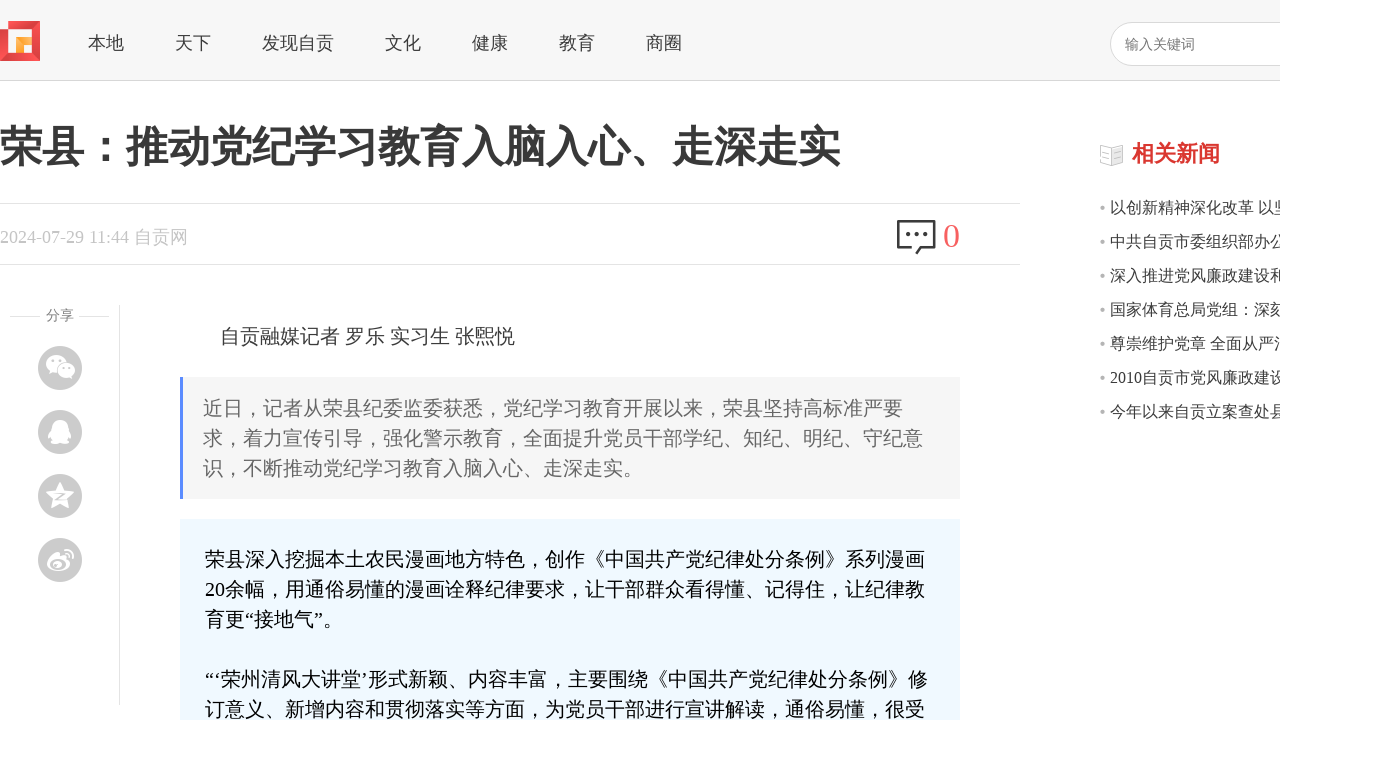

--- FILE ---
content_type: text/html; charset=UTF-8
request_url: https://www.zgm.cn/content/66a7102bd9637
body_size: 4883
content:
<!DOCTYPE html>
<html lang="zh-CN">
<head>
    <meta charset="utf-8" />
    <meta http-equiv="X-UA-Compatible" content="IE=edge,chrome=1" />
    <meta name="renderer" content="webkit" />
    <title>荣县：推动党纪学习教育入脑入心、走深走实 - 自贡网 - 在这里，读懂盐都</title>
    <meta name="keywords" content="">
    <meta name="description" content="">
    <link rel="shortcut icon" href="/statics/images/favicon.ico" type="image/x-icon"/>
    <link rel='stylesheet' type='text/css' href='//www.zgm.cn/statics/css/content.css' />
        <script src="//www.zgm.cn/statics/js/jquery.min.js"></script>

    
    <!-- 加载天融SDK插件 -->
    <script src="//www.zgm.cn/statics/js/tianrong-sdk-plugin.js"></script>
    
    <!-- 初始化天融SDK -->
    <script>
        // 配置信息
        var tianrongConfig = {
            sdkUrl: "https://dcdn.thecover.cn/tianrong/tianfu_cio_pro.js",
            autoTrack: true,
            appId: "",
            appId_encrypted: "QgJf",
            areaId: "",
            areaId_encrypted: "CFYCAQ==",
            appName: "自贡网",
            accessToken: "",
            accessToken_encrypted: "XRx4WANyVVgsWSktMUsvCHYMe0MoW2QEAHMqUi1cFgpcJngJT1BPewtTKyYoaz5SUSpbeRZ4THAbaFI1UGINDGw8X3YNfF9GCmk7JhNkVG9SBl9mUXxcXgpnJD4maFVJdTxZXC1hW1JTalMuClIxf1k/WQEPe2BZVWkNIVdlCnNwP2p5CFNnHzRTBy0AeyBPcwpiRVdgcWQURk4uIXoefk4He1owegFcNnEXEDF3CXUPPUE=",
            encryptionKey: "8e20a561c0cdd1f9",
            obfuscate: true        };
        
        // 初始化SDK
        TianrongSDK.init(tianrongConfig);
        
        function trackEvent(eventId, eventType, eventParam, callback) {
            TianrongSDK.trackEvent(eventId, eventType, eventParam, callback);
        }
    </script>

        <script src="//www.zgm.cn/statics/js/content.js"></script>        <script>
        var Countly = Countly || {};
        Countly.q = Countly.q || [];
        Countly.app_key = "578cbc2b06f755d6865d9a9d23869d18bac1d3d5";
        Countly.url = "https://log.zgm.cn:9191";
        Countly.q.push(['track_sessions']);
        Countly.q.push(['track_pageview']);
        Countly.q.push(['track_clicks']);
        Countly.q.push(['track_links']);
        (function() {
        var cly = document.createElement('script'); cly.type = 'text/javascript';
        cly.async = true;
        cly.src = 'https://log.zgm.cn:9191/sdk/web/countly.min.js';
        cly.onload = function(){Countly.init()};
        var s = document.getElementsByTagName('script')[0]; s.parentNode.insertBefore(cly, s);
        })();
    </script>
    <base href="//www.zgm.cn/" />
</head>
<body>
    <div class="header_bg">
        <div class="row"><a href="#" class="logo"><img src="statics/images/logo.png" alt="" /></a>
            <div class="submenu">
                                    <a href="/category/5b062eefd3f55">本地</a>
                                        <a href="/category/5b062f0b6b357">天下</a>
                                        <a href="/category/5b062f45737b9">发现自贡</a>
                                        <a href="/category/5b062fa134d9b">文化</a>
                                        <a href="/category/5b062ff015a13">健康</a>
                                        <a href="/category/5b062fbd7d4c4">教育</a>
                                        <a href="/category/5b0630084bf8c">商圈</a>
                                </div>
            <div class="search_bg">
                <input id="k" type="text" placeholder="输入关键词" value="">
                <a href="javascript:;" onclick="doSearch();">搜索</a>
            </div>
        </div>
    </div><style>section.notice-blue{background:#F6F6F6;border-left:3px solid #5B8CFF;position:relative;margin:1em 0;padding:0.8em 1em;color:#666}section.block-content-blue{padding:25px;background-color:rgb(240, 249, 255);margin:15px auto 0}</style>
<style>
    .content, .comment {
        width: 780px;
        margin-top: 40px;
        float: right;
        padding: 0 60px 0 0 !important;
        font-size: 20px;
    }
</style>
    <div class="row" style="margin-top: 40px;">
        <div class="sidebar_l">
            <h1>荣县：推动党纪学习教育入脑入心、走深走实</h1>
            <div class="status_bg">
                <div class="summary">2024-07-29 11:44 自贡网</div>
                <div class="comment"><span><a href="#"></a></span>
                    <p><a href="#">0</a></p>
                </div>
            </div>
            <div class="share">
                <h4>分享</h4>
                <a class="weixin" href="#"></a>
                <a class="qq" href="#"></a>
                <a class="qzone" href="#"></a>
                <a class="weibo" href="#" onclick="shareWeibo();"></a>
            </div>
            <div class="content">
                                                <p>自贡融媒记者 罗乐 实习生 张煕悦</p>
<section class="notice-blue">近日，记者从荣县纪委监委获悉，党纪学习教育开展以来，荣县坚持高标准严要求，着力宣传引导，强化警示教育，全面提升党员干部学纪、知纪、明纪、守纪意识，不断推动党纪学习教育入脑入心、走深走实。</section><section class="block-content-blue">荣县深入挖掘本土农民漫画地方特色，创作《中国共产党纪律处分条例》系列漫画20余幅，用通俗易懂的漫画诠释纪律要求，让干部群众看得懂、记得住，让纪律教育更“接地气”。<br><br>“‘荣州清风大讲堂’形式新颖、内容丰富，主要围绕《中国共产党纪律处分条例》修订意义、新增内容和贯彻落实等方面，为党员干部进行宣讲解读，通俗易懂，很受欢迎。”荣县纪委宣传部负责人介绍道，县纪委监委成立“委机关班子成员+镇（街道）纪委书记+村务监督委员会主任”县乡村三级宣讲团，做实纪律教育专题培训解读。<br><br>截至目前，全县已分层分类开展纪律宣讲60余场次。同时，通过融媒体平台，及时转载推送《条例》全文、视频图解、权威解读、案例解说等学习内容，营造浓厚学习氛围。<br><br>荣县纪委监委将强化以警示教育作为加强纪律教育的有力抓手，充分运用已查处违纪违法案件“活教材”，深入挖掘不同职级、不同领域、不同类型的典型案件背后的普遍性、深层次问题，形成案例储备库，让宣讲团成员结合单位实际“选单”授课，有效避免警示教育流于形式。<br><br>同时，为有效增强教育针对性和感染力，荣县纪委监委结合编印《违纪违法典型案例警示录》、拍摄警示教育专题片、组织参观警示教育基地等多种方式，用“案中人”教育“身边人”，让党员干部受警醒、明底线、知敬畏。<br><br>该县还将党纪学习教育与当前中心工作深度融合、真抓实干，激励党员干部在项目建设、招商引资、乡村振兴、城市建设、民生事业等领域履职尽责、冲锋在前，推动县域经济高质量发展。</section>                <p class="editor">编辑：张翠娜</p>
                                    <p class="editor">责任编辑：郑鑫玉</p>
                                <p class="editor">编审：吴山冠</p>            </div>
                    </div>
        <div class="sidebar_r">
            <div class="sidebar_hot">
                <div class="sidebar_hot_1"><span><img src="statics/images/icon_36.png" alt="" /></span>
                    <h2>相关新闻</h2>
                </div>
                <ul id="relative-list">
                                </ul>
            </div>
        </div>
    </div>
<script src="//www.zgm.cn/statics/js/v.js"></script>
<script>
// 关联稿件
var id = '66a7102bd9637';
var shareWeibo = function() {
    var url = "https://service.weibo.com/share/share.php";
    var params = [];
    params.push("appkey=2448800865");
    params.push("ralateUid=3173880547");
    params.push("url=" + window.location);
    params.push("title=%E8%8D%A3%E5%8E%BF%EF%BC%9A%E6%8E%A8%E5%8A%A8%E5%85%9A%E7%BA%AA%E5%AD%A6%E4%B9%A0%E6%95%99%E8%82%B2%E5%85%A5%E8%84%91%E5%85%A5%E5%BF%83%E3%80%81%E8%B5%B0%E6%B7%B1%E8%B5%B0%E5%AE%9E");
    params.push("pic=https://files.zgm.cn/thumb/c1/30/c1303157ff270e6e6ccc9d8b31873df6.jpeg");
    window.open(url + "?" + params.join('&'));
}
Countly.q.push(['add_event',{
    key:"showContent",
    segmentation:{
        "type": "web",
        "content_id": id,
    }
}]);

// load埋点
try {
    trackEvent(2, 'load', {  
        title: '荣县：推动党纪学习教育入脑入心、走深走实',
        sourceType: 4,
        sourceId: id, 
    });
} catch (error) {
    console.log('trackEvent执行稿件页面加载埋点失败:', error);
}
</script>
    <div class="footer">
        <div class="row" style="margin-top: 120px;">
            <div class="foot_l">
                <p>Copyright © 2006-2024 WWW.ZGM.CN 自贡网 All Rights Reserved. 自贡日报社 主办</p>
                <p>地址：四川省自贡市汇川路1240号自贡报业大楼 电话：0813-8220769 8220773 邮箱：webmaster@zgm.cn</p>
                <p>互联网新闻信息服务许可证编号：51120190016 <a href="https://beian.miit.gov.cn">蜀ICP备11013724号</a> <a href="http://www.beian.gov.cn/portal/registerSystemInfo?recordcode=51030002000105">川公网安备51030002000105号</a></p>
                <p>信息网络传播视听节目许可证编号：1-23-3-2-0008</p>
                <p>涉本网站网络内容从业人员违法违规行为举报电话：0813-8220769 <a href="https://www.zgm.cn/content/614ae96995e7f">网络内容从业人员违法违规行为举报</a></p>
                <p>涉未成年人投诉举报电话：0813-8220770 电子邮箱：wcn@zgm.cn | <a href="https://www.zgm.cn/content/6278a82513598">涉互联网算法推荐专项举报渠道</a></p>
                <p>中国互联网举报中心举报电话: 12377 | 涉本网站违法和不良信息举报电话：0813-8220770 | <a href="https://www.12377.cn/jbxzxq/sql_web.html?spm=zm5161-001.0.0.1.HSVQBX">涉企举报专区</a></p>
                <p>食品安全投诉举报电话：0813-2988060 电子邮箱：zgsscjgjyjk@163.com</p>
            </div>
            <div class="foot_r"><a href="#"><img src="statics/images/icon_24.png" alt="" /></a><a href="https://www.12377.cn/" target="_blank"><img src="statics/images/icon_25.png" alt="" /></a><a href="https://www.zgm.cn/content/635a00fd14e77" target="_blank"><img src="statics/images/icon_41.png" alt="" /></a><a href="https://www.12377.cn/node_548446.htm" target="_blank"><img src="statics/images/icon_26.png" alt="" /></a>
            </div>
        </div>
    </div>
</body>
</html>

--- FILE ---
content_type: text/html; charset=UTF-8
request_url: https://www.zgm.cn/content/relative
body_size: 976
content:
{"success":true,"message":"","data":[{"id":"5eba5abf5b5d2","title":"\u4ee5\u521b\u65b0\u7cbe\u795e\u6df1\u5316\u6539\u9769  \u4ee5\u575a\u97e7\u610f\u5fd7\u6b63\u98ce\u8083\u7eaa  \u4ee5\u575a\u5f3a\u5b9a\u529b\u60e9\u8d2a\u6cbb\u8150\u2014\u20142018\u5e74\u5e02\u7eaa\u68c0\u76d1\u5bdf\u5de5\u4f5c\u63a8\u8fdb\u9ad8\u8d28\u91cf\u53d1\u5c55\u4eae\u70b9\u56de\u7738","thumb":"http:\/\/www.zgm.cn\/uploadfile\/2019\/0129\/20190129115603667.jpg","time":"1548777280"},{"id":"5eba5a35277f4","title":"\u4e2d\u5171\u81ea\u8d21\u5e02\u59d4\u7ec4\u7ec7\u90e8\u529e\u516c\u5ba4\u5173\u4e8e\u5728\u201c\u4e24\u5b66\u4e00\u505a\u201d\u5b66\u4e60\u6559\u80b2\u4e2d\u624e\u5b9e\u5f00\u5c55\u521b\u65b0\u65b9\u5f0f\u8bb2\u515a\u8bfe\u5de5\u4f5c\u7684\u901a\u77e5","thumb":"","time":"1465977687"},{"id":"67ccf1e040eeb","title":"\u6df1\u5165\u63a8\u8fdb\u515a\u98ce\u5ec9\u653f\u5efa\u8bbe\u548c\u53cd\u8150\u8d25\u6597\u4e89 \u4e3a\u8fdb\u4e00\u6b65\u5168\u9762\u6df1\u5316\u6539\u9769\u3001\u594b\u529b\u8c31\u5199\u4e2d\u56fd\u5f0f\u73b0\u4ee3\u5316\u56db\u5ddd\u65b0\u7bc7\u7ae0\u63d0\u4f9b\u575a\u5f3a\u4fdd\u969c\u2014\u2014\u5728\u4e2d\u56fd\u5171\u4ea7\u515a\u56db\u5ddd\u7701\u7b2c\u5341\u4e8c\u5c4a\u7eaa\u5f8b\u68c0\u67e5\u59d4\u5458\u4f1a\u7b2c\u56db\u6b21\u5168\u4f53\u4f1a\u8bae\u4e0a\u7684\u5de5\u4f5c\u62a5\u544a","thumb":"https:\/\/files.zgm.cn\/files\/2023\/0711\/64acf1c92401b.jpg","time":"1741484512"},{"id":"668be36944c6c","title":"\u56fd\u5bb6\u4f53\u80b2\u603b\u5c40\u515a\u7ec4\uff1a\u6df1\u523b\u6c72\u53d6\u4e2d\u56fd\u8db3\u534f\u7cfb\u7edf\u6027\u3001\u584c\u65b9\u5f0f\u8150\u8d25\u6559\u8bad","thumb":"https:\/\/files.zgm.cn\/files\/2023\/0711\/64acff67b2362.jpg","time":"1720443753"},{"id":"5eba5a4a03d2b","title":"\u5c0a\u5d07\u7ef4\u62a4\u515a\u7ae0  \u5168\u9762\u4ece\u4e25\u6cbb\u515a \u4e0d\u65ad\u5f00\u521b\u515a\u98ce\u5ec9\u6d01\u5efa\u8bbe\u548c\u53cd\u8150\u8d25\u6597\u4e89\u65b0\u5c40\u9762","thumb":"","time":"1479219583"},{"id":"5eba5930c1665","title":"2010\u81ea\u8d21\u5e02\u515a\u98ce\u5ec9\u653f\u5efa\u8bbe\u8003\u6838\u6c11\u4e3b\u6d4b\u8bc4\u9884\u544a","thumb":"","time":"1292378047"},{"id":"5eba5a793d01c","title":"\u4eca\u5e74\u4ee5\u6765\u81ea\u8d21\u7acb\u6848\u67e5\u5904\u53bf\u5904\u7ea7\u5e72\u90e828\u4eba","thumb":"http:\/\/www.zgm.cn\/uploadfile\/2017\/0928\/20170928115116877.jpg","time":"1506525904"}]}

--- FILE ---
content_type: text/html; charset=UTF-8
request_url: https://ipv4_ct.itdog.cn/?_t=1768663789075&=undefined
body_size: 2
content:
{"type":"success","version":"IPv4","ip":"18.217.135.119","address":"\u7f8e\u56fd\/\u90fd\u67cf\u6797\/amazon.com"}

--- FILE ---
content_type: application/javascript
request_url: https://www.zgm.cn/statics/js/tianrong-sdk-plugin.js
body_size: 1852
content:
(function(window, document) {
  'use strict';
  
  var TianrongSDK = {
      config: {},
      isLoaded: false,
      pendingEvents: [],
      
      // 初始化配置
      init: function(config) {
          this.config = config;
          this.loadSDK();
      },
      
      // 加载天融SDK
      loadSDK: function() {
          var self = this;
          var para = this.config;
          
          // 动态解密函数
          function dynamicDecrypt(encryptedData, key) {
              try {
                  const decodedData = atob(encryptedData);
                  let result = '';
                  const keyLength = key.length;
                  for (let i = 0; i < decodedData.length; i++) {
                      result += String.fromCharCode(decodedData.charCodeAt(i) ^ key.charCodeAt(i % keyLength));
                  }
                  return result;
              } catch (e) {
                  console.error('天融SDK解密失败:', e);
                  return '';
              }
          }
          
          // 获取真实值
          var appId = para.obfuscate ? 
              dynamicDecrypt(para.appId_encrypted, para.encryptionKey) : 
              para.appId;
              
          var areaId = para.obfuscate ? 
              dynamicDecrypt(para.areaId_encrypted, para.encryptionKey) : 
              para.areaId;
              
          var accessToken = para.obfuscate ? 
              dynamicDecrypt(para.accessToken_encrypted, para.encryptionKey) : 
              para.accessToken;

          var p = para.sdkUrl, d = document, 
              a = appId, ap = areaId,
              an = para.appName || "", at = para.autoTrack || false,
              ac = accessToken, s = "script", rt = para.isRealTime, x = null, y = null;
              
          x = d.createElement(s), y = d.getElementsByTagName(s)[0];
          x.async = 1;
          x.src = p + "?aid=" + encodeURIComponent(a) + "&appid=" + encodeURIComponent(ap) + "&an=" + encodeURIComponent(an) + "&at=" + at + '&ac=' + encodeURIComponent(ac) + '&rt='+ rt;
          x.onload = function() {
              self.isLoaded = true;
              self.processPendingEvents();
          };
          x.onerror = function() {
              console.error('天融SDK加载失败');
          };
          y.parentNode.insertBefore(x, y);
      },
      
      // 发送埋点事件
      trackEvent: function(eventId, eventType, eventParam, callback) {
          if (this.isLoaded && typeof cio !== 'undefined' && typeof cio.track === 'function') {
              this.executeTrack(eventId, eventType, eventParam, callback);
          } else {
              this.pendingEvents.push({
                  eventId: eventId,
                  eventType: eventType,
                  eventParam: eventParam,
                  callback: callback
              });
              
              this.checkSDKAndTrack();
          }
      },
      
      // 实际执行埋点
      executeTrack: function(eventId, eventType, eventParam, callback) {
          var commonParams = {
              areaId: this.config.areaId,
              appId: this.config.appId,
              appName: this.config.appName,
              distinctId: this.getDistinctId(),
              ip: this.getClientIP(),
              pageUrl: window.location.href,
              pageTitle: document.title,
              referer: document.referrer,
              screenHigh: screen.height,
              screenWide: screen.width,
              userAgent: navigator.userAgent,
              logVersion: '1.0',
              eventTime: Date.now()
          };
          
          var params = Object.assign({}, commonParams, {
              eventId: eventId,
              eventType: eventType,
              eventParam: typeof eventParam === 'object' ? JSON.stringify(eventParam) : eventParam
          });

          console.log('发送埋点数据:', params);
          cio.track(params, callback);
      },
      
      // 处理等待中的事件
      processPendingEvents: function() {
          if (this.pendingEvents.length > 0) {
              this.pendingEvents.forEach(function(event) {
                  this.executeTrack(event.eventId, event.eventType, event.eventParam, event.callback);
              }.bind(this));
              this.pendingEvents = [];
          }
      },
      
      // 检查SDK状态
      checkSDKAndTrack: function() {
          if (this.isLoaded && typeof cio !== 'undefined' && typeof cio.track === 'function') {
              this.processPendingEvents();
          } else {
              setTimeout(this.checkSDKAndTrack.bind(this), 3000);
          }
      },
      
      // 生成设备标识
      getDistinctId: function() {
          try {
              return cio.cookie || 'default_distinct_id_' + Math.random().toString(36).substr(2, 9);
          } catch (e) {
              return 'error_distinct_id_' + Math.random().toString(36).substr(2, 9);
          }
      },
      
      // 获取客户端IP（简化版）
      getClientIP: function() {
          return ''; // 通常由后端传入或通过其他方式获取
      },
      
      // 设置用户信息
      setUserProfile: function(userId, deviceId) {
          if (typeof cio !== 'undefined' && typeof cio.setProfile === 'function') {
              cio.setProfile({ userId: userId, deviceId: deviceId });
          }
      }
  };
  
  // 暴露到全局
  window.TianrongSDK = TianrongSDK;
  
})(window, document);

--- FILE ---
content_type: application/javascript; charset=UTF-8
request_url: https://log.zgm.cn:9191/sdk/web/countly.min.js
body_size: 103058
content:
(function(va,Ja){"object"===typeof exports&&"undefined"!==typeof module?Ja(exports):"function"===typeof define&&define.amd?define(["exports"],Ja):(va="undefined"!==typeof globalThis?globalThis:va||self,Ja(va.Countly=va.Countly||{}))})(this,function(va){function Ja(m,p,v){if("function"==typeof m?m===p:m.has(p))return 3>arguments.length?p:v;throw new TypeError("Private element is not present on this object");}function b(m,p){return m.get(Ja(m,p))}function q(m,p,v){if(p.has(m))throw new TypeError("Cannot initialize the same private elements twice on an object");
p.set(m,v)}function l(m,p,v){return m.set(Ja(m,p),v),v}function w(m,p,v){a:{var a=p;if("object"==typeof a&&a){var F=a[Symbol.toPrimitive];if(void 0!==F){a=F.call(a,"string");if("object"!=typeof a)break a;throw new TypeError("@@toPrimitive must return a primitive value.");}a=String(a)}}return(p="symbol"==typeof a?a:a+"")in m?Object.defineProperty(m,p,{value:v,enumerable:!0,configurable:!0,writable:!0}):m[p]=v,m}function R(m){"@babel/helpers - typeof";return R="function"==typeof Symbol&&"symbol"==typeof Symbol.iterator?
function(p){return typeof p}:function(p){return p&&"function"==typeof Symbol&&p.constructor===Symbol&&p!==Symbol.prototype?"symbol":typeof p},R(m)}function ac(m){var p=[];if("undefined"!==typeof m.options)for(var v=0;v<m.options.length;v++)m.options[v].selected&&p.push(m.options[v].value);return p.join(", ")}function Cb(){var m=bc("xxxxxxxx","[x]");var p=Date.now().toString();return m+p}function Db(){return bc("xxxxxxxx-xxxx-4xxx-yxxx-xxxxxxxxxxxx","[xy]")}function bc(m,p){var v=(new Date).getTime();
return m.replace(new RegExp(p,"g"),function(a){var F=(v+16*Math.random())%16|0;return("x"===a?F:F&3|8).toString(16)})}function M(){return Math.floor((new Date).getTime()/1E3)}function Eb(){var m=(new Date).getTime();lb>=m?lb++:lb=m;return lb}function y(m,p,v){if(p&&Object.keys(p).length){if("undefined"!==typeof p[m])return p[m]}else if("undefined"!==typeof t[m])return t[m];return v}function Fb(m,p,v){for(var a in t.i)t.i[a].tracking_crashes&&t.i[a].recordError(m,p,v)}function Gb(m,p){var v=[],a;for(a in m)v.push(a+
"="+encodeURIComponent(m[a]));var F=v.join("&");return p?cc(F,p).then(function(c){return F+="&checksum256="+c}):Promise.resolve(F)}function Ka(m){return"string"===typeof m&&"/"===m.substring(m.length-1)?m.substring(0,m.length-1):m}function Za(m,p){for(var v={},a,F=0,c=p.length;F<c;F++)a=p[F],"undefined"!==typeof m[a]&&(v[a]=m[a]);return v}function ka(m,p,v,a,F,c){var d={};if(m){if(Object.keys(m).length>a){var g={},h=0,n;for(n in m)h<a&&(g[n]=m[n],h++);m=g}for(var k in m)a=C(k,p,F,c),g=C(m[k],v,F,
c),d[a]=g}return d}function C(m,p,v,a){var F=m;"number"===typeof m&&(m=m.toString());"string"===typeof m&&m.length>p&&(F=m.substring(0,p),a(f.DEBUG,v+", Key: [ "+m+" ] is longer than accepted length. It will be truncated."));return F}function cc(m,p){m=(new TextEncoder).encode(m+p);return crypto.subtle.digest("SHA-256",m).then(function(v){return Array.from(new Uint8Array(v)).map(function(a){return a.toString(16).padStart(2,"0")}).join("")})}function D(m,p,v){A&&(null===m||"undefined"===typeof m?$a()&&
console.warn("[WARNING] [Countly] add_event_listener, Can't bind ["+p+"] event to nonexisting element"):"undefined"!==typeof m.addEventListener?m.addEventListener(p,v,!1):m.attachEvent("on"+p,v))}function mb(m){return m?"undefined"!==typeof m.target?m.target:m.srcElement:window.event.srcElement}function La(m){if(m)return m;(m=navigator.userAgent)||(m=Hb());return m}function Hb(m){if(m)return m;m="";navigator.userAgentData&&(m=navigator.userAgentData.brands.map(function(p){return p.brand+":"+p.version}).join(),
m+=navigator.userAgentData.mobile?" mobi ":" ",m+=navigator.userAgentData.platform);return m}function dc(m){if(!m){if(navigator.userAgentData&&navigator.userAgentData.mobile)return"phone";m=La()}m=m.toLowerCase();var p="desktop",v=/(mobi|ipod|phone|blackberry|opera mini|fennec|minimo|symbian|psp|nintendo ds|archos|skyfire|puffin|blazer|bolt|gobrowser|iris|maemo|semc|teashark|uzard)/;/(ipad|tablet|(android(?!.*mobile))|(windows(?!.*phone)(.*touch))|kindle|playbook|silk|(puffin(?!.*(IP|AP|WP))))/.test(m)?
p="tablet":v.test(m)&&(p="phone");return p}function ec(m){var p=/(CountlySiteBot|nuhk|Googlebot|GoogleSecurityScanner|Yammybot|Openbot|Slurp|MSNBot|Ask Jeeves\/Teoma|ia_archiver|bingbot|Google Web Preview|Mediapartners-Google|AdsBot-Google|Baiduspider|Ezooms|YahooSeeker|AltaVista|AVSearch|Mercator|Scooter|InfoSeek|Ultraseek|Lycos|Wget|YandexBot|Yandex|YaDirectFetcher|SiteBot|Exabot|AhrefsBot|MJ12bot|TurnitinBot|magpie-crawler|Nutch Crawler|CMS Crawler|rogerbot|Domnutch|ssearch_bot|XoviBot|netseer|digincore|fr-crawler|wesee|AliasIO|contxbot|PingdomBot|BingPreview|HeadlessChrome|Lighthouse)/;
if(m)return p.test(m);m=p.test(La());p=p.test(Hb());return m||p}function Ib(m){"undefined"===typeof m.pageY&&"number"===typeof m.clientX&&document.documentElement&&(m.pageX=m.clientX+document.body.scrollLeft+document.documentElement.scrollLeft,m.pageY=m.clientY+document.body.scrollTop+document.documentElement.scrollTop);return m}function nb(){var m=document;return Math.max(Math.max(m.body.scrollHeight,m.documentElement.scrollHeight),Math.max(m.body.offsetHeight,m.documentElement.offsetHeight),Math.max(m.body.clientHeight,
m.documentElement.clientHeight))}function Jb(){var m=document;return Math.max(Math.max(m.body.scrollWidth,m.documentElement.scrollWidth),Math.max(m.body.offsetWidth,m.documentElement.offsetWidth),Math.max(m.body.clientWidth,m.documentElement.clientWidth))}function fc(){var m=document;return Math.min(Math.min(m.body.clientHeight,m.documentElement.clientHeight),Math.min(m.body.offsetHeight,m.documentElement.offsetHeight),window.innerHeight)}function gc(m,p,v,a,F,c){m=document.createElement(m);var d;
m.setAttribute(p,v);m.setAttribute(a,F);p=function(){d||c();d=!0};c&&(m.onreadystatechange=p,m.onload=p);document.getElementsByTagName("head")[0].appendChild(m)}function hc(m,p){gc("script","type","text/javascript","src",m,p)}function ob(m,p){gc("link","rel","stylesheet","href",m,p)}function ic(){if(A){var m=document.getElementById("cly-loader");if(!m){var p=document.head||document.getElementsByTagName("head")[0],v=document.createElement("style");v.type="text/css";v.styleSheet?v.styleSheet.cssText=
"#cly-loader {height: 4px; width: 100%; position: absolute; z-index: 99999; overflow: hidden; background-color: #fff; top:0px; left:0px;}#cly-loader:before{display: block; position: absolute; content: ''; left: -200px; width: 200px; height: 4px; background-color: #2EB52B; animation: cly-loading 2s linear infinite;}@keyframes cly-loading { from {left: -200px; width: 30%;} 50% {width: 30%;} 70% {width: 70%;} 80% { left: 50%;} 95% {left: 120%;} to {left: 100%;}}":v.appendChild(document.createTextNode("#cly-loader {height: 4px; width: 100%; position: absolute; z-index: 99999; overflow: hidden; background-color: #fff; top:0px; left:0px;}#cly-loader:before{display: block; position: absolute; content: ''; left: -200px; width: 200px; height: 4px; background-color: #2EB52B; animation: cly-loading 2s linear infinite;}@keyframes cly-loading { from {left: -200px; width: 30%;} 50% {width: 30%;} 70% {width: 70%;} 80% { left: 50%;} 95% {left: 120%;} to {left: 100%;}}"));
p.appendChild(v);m=document.createElement("div");m.setAttribute("id","cly-loader");window.addEventListener("load",function(){if(t.showLoaderProtection)$a()&&console.warn("[WARNING] [Countly] showLoader, Loader is already on");else try{document.body.appendChild(m)}catch(a){$a()&&console.error("[ERROR] [Countly] showLoader, Body is not loaded for loader to append: "+a)}})}m.style.display="block"}}function $a(){return t&&t.debug&&"undefined"!==typeof console?!0:!1}function jc(){if(A){t.showLoaderProtection=
!0;var m=document.getElementById("cly-loader");m&&(m.style.display="none")}}function Gc(m){var p=document.createElement("script"),v=document.createElement("script");p.async=!0;v.async=!0;p.src=t.customSourceBoomerang||kc.BOOMERANG_SRC;v.src=t.customSourceCountlyBoomerang||kc.CLY_BOOMERANG_SRC;document.getElementsByTagName("head")[0].appendChild(p);document.getElementsByTagName("head")[0].appendChild(v);var a=!1,F=!1;p.onload=function(){a=!0};v.onload=function(){F=!0};var c=0,d=setInterval(function(){c+=
50;if(a&&F||1500<=c){if(t.debug){var g="BoomerangJS loaded:["+a+"], countly_boomerang loaded:["+F+"].";a&&F?console.log("[DEBUG] "+g):console.warn("[WARNING] "+g+" Initializing without APM.")}t.init(m);clearInterval(d)}},50)}var O={NPS:"[CLY]_nps",SURVEY:"[CLY]_survey",STAR_RATING:"[CLY]_star_rating",VIEW:"[CLY]_view",ORIENTATION:"[CLY]_orientation",ACTION:"[CLY]_action"},Hc=Object.values(O),f={ERROR:"[ERROR] ",WARNING:"[WARNING] ",INFO:"[INFO] ",DEBUG:"[DEBUG] ",VERBOSE:"[VERBOSE] "},kc={BOOMERANG_SRC:"https://cdn.jsdelivr.net/npm/countly-sdk-web@latest/plugin/boomerang/boomerang.min.js",
CLY_BOOMERANG_SRC:"https://cdn.jsdelivr.net/npm/countly-sdk-web@latest/plugin/boomerang/countly_boomerang.js"},Z=Object.freeze({errorCount:"cly_hc_error_count",warningCount:"cly_hc_warning_count",statusCode:"cly_hc_status_code",errorMessage:"cly_hc_error_message"}),lc=/^(((([^:\/#\?]+:)?(?:(\/\/)((?:(([^:@\/#\?]+)(?::([^:@\/#\?]+))?)@)?(([^:\/#\?\]\[]+|\[[^\/\]@#?]+\])(?::([0-9]+))?))?)?)?((\/?(?:[^\/\?#]+\/+)*)([^\?#]*)))?(\?[^#]+)?)(#.*)?/,A="undefined"!==typeof window,t=globalThis.Countly||{},
lb=0,ab=new WeakMap,mc=new WeakMap,Ma=new WeakMap,X=new WeakMap,bb=new WeakMap,Na=new WeakMap,Oa=new WeakMap,Pa=new WeakMap,K=new WeakMap,N=new WeakMap,P=new WeakMap,la=new WeakMap,aa=new WeakMap,ba=new WeakMap,cb=new WeakMap,wa=new WeakMap,fa=new WeakMap,db=new WeakMap,S=new WeakMap,xa=new WeakMap,ya=new WeakMap,eb=new WeakMap,Qa=new WeakMap,za=new WeakMap,ra=new WeakMap,Ra=new WeakMap,Aa=new WeakMap,sa=new WeakMap,ha=new WeakMap,Ba=new WeakMap,Sa=new WeakMap,Ta=new WeakMap,L=new WeakMap,ca=new WeakMap,
ma=new WeakMap,pb=new WeakMap,na=new WeakMap,ta=new WeakMap,H=new WeakMap,Ca=new WeakMap,Da=new WeakMap,fb=new WeakMap,oa=new WeakMap,Ua=new WeakMap,ia=new WeakMap,ua=new WeakMap,pa=new WeakMap,gb=new WeakMap,I=new WeakMap,hb=new WeakMap,qb=new WeakMap,Kb=new WeakMap,Ea=new WeakMap,Va=new WeakMap,Wa=new WeakMap,Xa=new WeakMap,nc=new WeakMap,Lb=new WeakMap,Y=new WeakMap,Mb=new WeakMap,da=new WeakMap,ja=new WeakMap,Nb=new WeakMap,Ob=new WeakMap,rb=new WeakMap,sb=new WeakMap,Pb=new WeakMap,Qb=new WeakMap,
oc=new WeakMap,Rb=new WeakMap,pc=new WeakMap,qc=new WeakMap,tb=new WeakMap,Fa=new WeakMap,ub=new WeakMap,Sb=new WeakMap,vb=new WeakMap,rc=new WeakMap,Tb=new WeakMap,Ga=new WeakMap,Q=new WeakMap,ib=new WeakMap,sc=new WeakMap,Ha=new WeakMap,wb=new WeakMap,tc=new WeakMap,Ub=new WeakMap,jb=new WeakMap,kb=new WeakMap,xb=new WeakMap,e=new WeakMap,ea=new WeakMap,Vb=new WeakMap,Wb=new WeakMap,yb=new WeakMap,zb=new WeakMap,Xb=new WeakMap,Ab=new WeakMap,uc=new WeakMap,Yb=new WeakMap,vc=new WeakMap,wc=new WeakMap,
xc=new WeakMap,yc=new WeakMap,Zb=new WeakMap,B=new WeakMap,z=new WeakMap,T=new WeakMap,zc=new WeakMap,Ac=new WeakMap,Bc=new WeakMap,Cc=new WeakMap,qa=new WeakMap,Ec=function(m,p,v){return Object.defineProperty(m,"prototype",{writable:!1}),m}(function v(p){var a=this;if(!(this instanceof v))throw new TypeError("Cannot call a class as a function");q(this,ab,void 0);q(this,mc,void 0);q(this,Ma,void 0);q(this,X,void 0);q(this,bb,void 0);q(this,Na,void 0);q(this,Oa,void 0);q(this,Pa,void 0);q(this,K,void 0);
q(this,N,void 0);q(this,P,void 0);q(this,la,void 0);q(this,aa,void 0);q(this,ba,void 0);q(this,cb,void 0);q(this,wa,void 0);q(this,fa,void 0);q(this,db,void 0);q(this,S,void 0);q(this,xa,void 0);q(this,ya,void 0);q(this,eb,void 0);q(this,Qa,void 0);q(this,za,void 0);q(this,ra,void 0);q(this,Ra,void 0);q(this,Aa,void 0);q(this,sa,void 0);q(this,ha,void 0);q(this,Ba,void 0);q(this,Sa,void 0);q(this,Ta,void 0);q(this,L,void 0);q(this,ca,void 0);q(this,ma,void 0);q(this,pb,void 0);q(this,na,void 0);q(this,
ta,void 0);q(this,H,void 0);q(this,Ca,void 0);q(this,Da,void 0);q(this,fb,void 0);q(this,oa,void 0);q(this,Ua,void 0);q(this,ia,void 0);q(this,ua,void 0);q(this,pa,void 0);q(this,gb,void 0);q(this,I,void 0);q(this,hb,void 0);q(this,qb,void 0);q(this,Kb,void 0);q(this,Ea,void 0);q(this,Va,void 0);q(this,Wa,void 0);q(this,Xa,void 0);q(this,nc,function(c){a.serialize=y("serialize",c,t.serialize);a.deserialize=y("deserialize",c,t.deserialize);a.getViewName=y("getViewName",c,t.getViewName);a.getViewUrl=
y("getViewUrl",c,t.getViewUrl);a.getSearchQuery=y("getSearchQuery",c,t.getSearchQuery);a.DeviceIdType=t.DeviceIdType;a.namespace=y("namespace",c,"");a.clearStoredId=y("clear_stored_id",c,!1);a.app_key=y("app_key",c,null);a.onload=y("onload",c,[]);a.utm=y("utm",c,{source:!0,medium:!0,campaign:!0,term:!0,content:!0});a.ignore_prefetch=y("ignore_prefetch",c,!0);a.rcAutoOptinAb=y("rc_automatic_optin_for_ab",c,!0);a.useExplicitRcApi=y("use_explicit_rc_api",c,!1);a.debug=y("debug",c,!1);a.test_mode=y("test_mode",
c,!1);a.test_mode_eq=y("test_mode_eq",c,!1);a.metrics=y("metrics",c,{});a.headers=y("headers",c,{});a.url=Ka(y("url",c,""));a.app_version=y("app_version",c,"0.0");a.country_code=y("country_code",c,null);a.city=y("city",c,null);a.ip_address=y("ip_address",c,null);a.ignore_bots=y("ignore_bots",c,!0);a.force_post=y("force_post",c,!1);a.remote_config=y("remote_config",c,!1);a.ignore_visitor=y("ignore_visitor",c,!1);a.require_consent=y("require_consent",c,!1);a.track_domains=A?y("track_domains",c,!0):
void 0;a.storage=y("storage",c,"default");a.enableOrientationTracking=A?y("enable_orientation_tracking",c,!0):void 0;a.maxKeyLength=y("max_key_length",c,128);a.maxValueSize=y("max_value_size",c,256);a.maxSegmentationValues=y("max_segmentation_values",c,100);a.maxBreadcrumbCount=y("max_breadcrumb_count",c,null);a.maxStackTraceLinesPerThread=y("max_stack_trace_lines_per_thread",c,30);a.maxStackTraceLineLength=y("max_stack_trace_line_length",c,200);a.heatmapWhitelist=y("heatmap_whitelist",c,[]);a.salt=
y("salt",c,null);a.hcErrorCount=b(B,a).call(a,Z.errorCount)||0;a.hcWarningCount=b(B,a).call(a,Z.warningCount)||0;a.hcStatusCode=b(B,a).call(a,Z.statusCode)||-1;a.hcErrorMessage=b(B,a).call(a,Z.errorMessage)||"";l(Wa,a,y("content_zone_timer_interval",c,null));b(Wa,a)&&l(qb,a,1E3*Math.max(b(Wa,a),15));b(sa,a)&&!a.maxBreadcrumbCount?(a.maxBreadcrumbCount=b(sa,a),b(e,a).call(a,f.WARNING,"initialize, 'maxCrashLogs' is deprecated. Use 'maxBreadcrumbCount' instead!")):b(sa,a)||a.maxBreadcrumbCount||(a.maxBreadcrumbCount=
100);"cookie"===a.storage&&l(na,a,!1);a.rcAutoOptinAb||a.useExplicitRcApi||(b(e,a).call(a,f.WARNING,"initialize, Auto opting is disabled, switching to explicit RC API"),a.useExplicitRcApi=!0);Array.isArray(b(ba,a))||l(ba,a,[]);""===a.url&&(b(e,a).call(a,f.ERROR,"initialize, Please provide server URL"),a.ignore_visitor=!0);b(B,a).call(a,"cly_ignore")&&(a.ignore_visitor=!0);b(Pb,a).call(a);if(A)if(window.name&&0===window.name.indexOf("cly:"))try{a.passed_data=JSON.parse(window.name.replace("cly:",""))}catch(G){b(e,
a).call(a,f.ERROR,"initialize, Could not parse name: "+window.name+", error: "+G)}else if(location.hash&&0===location.hash.indexOf("this.#cly:"))try{a.passed_data=JSON.parse(location.hash.replace("this.#cly:",""))}catch(G){b(e,a).call(a,f.ERROR,"initialize, Could not parse hash: "+location.hash+", error: "+G)}if((a.passed_data&&a.passed_data.app_key&&a.passed_data.app_key===a.app_key||a.passed_data&&!a.passed_data.app_key&&b(Ma,a))&&a.passed_data.token&&a.passed_data.purpose){a.passed_data.token!==
b(B,a).call(a,"cly_old_token")&&(b(Yb,a).call(a,a.passed_data.token),b(z,a).call(a,"cly_old_token",a.passed_data.token));var d=[];Array.isArray(a.heatmapWhitelist)?(a.heatmapWhitelist.push(a.url),d=a.heatmapWhitelist.map(function(G){return Ka(G)})):d=[a.url];d.includes(a.passed_data.url)&&"heatmap"===a.passed_data.purpose&&(a.ignore_visitor=!0,ic(),hc(a.passed_data.url+"/views/heatmap.js",jc))}if(a.ignore_visitor)b(e,a).call(a,f.WARNING,"initialize, ignore_visitor:["+a.ignore_visitor+"], this user will not be tracked");
else{b(zc,a).call(a);l(K,a,b(B,a).call(a,"cly_queue")||[]);l(N,a,b(B,a).call(a,"cly_event")||[]);l(P,a,b(B,a).call(a,"cly_remote_configs")||{});d="[CLY]_temp_id"===b(B,a).call(a,"cly_id");a.clearStoredId&&(b(B,a).call(a,"cly_id")&&!d&&(a.device_id=b(B,a).call(a,"cly_id"),b(e,a).call(a,f.DEBUG,"initialize, temporarily using the previous device ID to flush existing events"),l(H,a,b(B,a).call(a,"cly_id_type")),b(H,a)||(b(e,a).call(a,f.DEBUG,"initialize, No device ID type info from the previous session, falling back to DEVELOPER_SUPPLIED, for event flushing"),
l(H,a,0)),b(Fa,a).call(a),a.device_id=void 0,l(H,a,1)),b(e,a).call(a,f.INFO,"initialize, Clearing the device ID storage"),b(T,a).call(a,"cly_id"),b(T,a).call(a,"cly_id_type"),b(T,a).call(a,"cly_session"),d=!1);"javascript_native_web"===b(ua,a)&&"24.11.4"===b(pa,a)?b(e,a).call(a,f.DEBUG,"initialize, SDK name:["+b(ua,a)+"], version:["+b(pa,a)+"]"):b(e,a).call(a,f.DEBUG,"initialize, SDK name:["+b(ua,a)+"], version:["+b(pa,a)+"], default name:[javascript_native_web] and default version:[24.11.4]");b(e,
a).call(a,f.DEBUG,"initialize, app_key:["+a.app_key+"], url:["+a.url+"]");b(e,a).call(a,f.DEBUG,"initialize, device_id:["+y("device_id",c,void 0)+"]");b(e,a).call(a,f.DEBUG,"initialize, require_consent is enabled:["+a.require_consent+"]");try{b(e,a).call(a,f.DEBUG,"initialize, metric override:["+JSON.stringify(a.metrics)+"]"),b(e,a).call(a,f.DEBUG,"initialize, header override:["+JSON.stringify(a.headers)+"]"),b(e,a).call(a,f.DEBUG,"initialize, number of onload callbacks provided:["+a.onload.length+
"]"),b(e,a).call(a,f.DEBUG,"initialize, utm tags:["+JSON.stringify(a.utm)+"]"),b(ba,a)&&b(e,a).call(a,f.DEBUG,"initialize, referrers to ignore :["+JSON.stringify(b(ba,a))+"]"),b(e,a).call(a,f.DEBUG,"initialize, salt given:["+!!a.salt+"]")}catch(G){b(e,a).call(a,f.ERROR,"initialize, Could not stringify some config object values")}b(e,a).call(a,f.DEBUG,"initialize, app_version:["+a.app_version+"]");b(e,a).call(a,f.DEBUG,"initialize, provided location info; country_code:["+a.country_code+"], city:["+
a.city+"], ip_address:["+a.ip_address+"]");""!==a.namespace&&b(e,a).call(a,f.DEBUG,"initialize, namespace given:["+a.namespace+"]");a.clearStoredId&&b(e,a).call(a,f.DEBUG,"initialize, clearStoredId flag set to:["+a.clearStoredId+"]");a.ignore_prefetch&&b(e,a).call(a,f.DEBUG,"initialize, ignoring pre-fetching and pre-rendering from counting as real website visits :["+a.ignore_prefetch+"]");a.test_mode&&b(e,a).call(a,f.WARNING,"initialize, test_mode:["+a.test_mode+"], request queue won't be processed");
a.test_mode_eq&&b(e,a).call(a,f.WARNING,"initialize, test_mode_eq:["+a.test_mode_eq+"], event queue won't be processed");a.heatmapWhitelist&&b(e,a).call(a,f.DEBUG,"initialize, heatmap whitelist:["+JSON.stringify(a.heatmapWhitelist)+"], these domains will be whitelisted");"default"!==a.storage&&b(e,a).call(a,f.DEBUG,"initialize, storage is set to:["+a.storage+"]");a.ignore_bots&&b(e,a).call(a,f.DEBUG,"initialize, ignore traffic from bots :["+a.ignore_bots+"]");a.force_post&&b(e,a).call(a,f.DEBUG,"initialize, forced post method for all requests:["+
a.force_post+"]");a.remote_config&&b(e,a).call(a,f.DEBUG,"initialize, remote_config callback provided:["+!!a.remote_config+"]");"boolean"===typeof a.rcAutoOptinAb&&b(e,a).call(a,f.DEBUG,"initialize, automatic RC optin is enabled:["+a.rcAutoOptinAb+"]");a.useExplicitRcApi||b(e,a).call(a,f.WARNING,"initialize, will use legacy RC API. Consider enabling new API during init with use_explicit_rc_api flag");a.track_domains&&b(e,a).call(a,f.DEBUG,"initialize, tracking domain info:["+a.track_domains+"]");
a.enableOrientationTracking&&b(e,a).call(a,f.DEBUG,"initialize, enableOrientationTracking:["+a.enableOrientationTracking+"]");b(ha,a)||b(e,a).call(a,f.WARNING,"initialize, use_session_cookie is enabled:["+b(ha,a)+"]");b(L,a)&&b(e,a).call(a,f.DEBUG,"initialize, offline_mode:["+b(L,a)+"], user info won't be send to the servers");b(P,a)&&b(e,a).call(a,f.DEBUG,"initialize, stored remote configs:["+JSON.stringify(b(P,a))+"]");b(Wa,a)&&b(e,a).call(a,f.DEBUG,"initialize, content_zone_timer_interval:["+b(Wa,
a)+"]");b(e,a).call(a,f.DEBUG,"initialize, 'getViewName' callback override provided:["+(a.getViewName!==t.getViewName)+"]");b(e,a).call(a,f.DEBUG,"initialize, 'getSearchQuery' callback override provided:["+(a.getSearchQuery!==t.getSearchQuery)+"]");128!==a.maxKeyLength&&b(e,a).call(a,f.DEBUG,"initialize, maxKeyLength set to:["+a.maxKeyLength+"] characters");256!==a.maxValueSize&&b(e,a).call(a,f.DEBUG,"initialize, maxValueSize set to:["+a.maxValueSize+"] characters");100!==a.maxSegmentationValues&&
b(e,a).call(a,f.DEBUG,"initialize, maxSegmentationValues set to:["+a.maxSegmentationValues+"] key/value pairs");100!==a.maxBreadcrumbCount&&b(e,a).call(a,f.DEBUG,"initialize, maxBreadcrumbCount for custom logs set to:["+a.maxBreadcrumbCount+"] entries");30!==a.maxStackTraceLinesPerThread&&b(e,a).call(a,f.DEBUG,"initialize, maxStackTraceLinesPerThread set to:["+a.maxStackTraceLinesPerThread+"] lines");200!==a.maxStackTraceLineLength&&b(e,a).call(a,f.DEBUG,"initialize, maxStackTraceLineLength set to:["+
a.maxStackTraceLineLength+"] characters");500!==b(Oa,a)&&b(e,a).call(a,f.DEBUG,"initialize, interval for heartbeats set to:["+b(Oa,a)+"] milliseconds");1E3!==b(Pa,a)&&b(e,a).call(a,f.DEBUG,"initialize, queue_size set to:["+b(Pa,a)+"] items max");60!==b(Qa,a)&&b(e,a).call(a,f.DEBUG,"initialize, fail_timeout set to:["+b(Qa,a)+"] seconds of wait time after a failed connection to server");20!==b(za,a)&&b(e,a).call(a,f.DEBUG,"initialize, inactivity_time set to:["+b(za,a)+"] minutes to consider a user as inactive after no observable action");
60!==b(Ra,a)&&b(e,a).call(a,f.DEBUG,"initialize, session_update set to:["+b(Ra,a)+"] seconds to check if extending a session is needed while the user is active");100!==b(Aa,a)&&b(e,a).call(a,f.DEBUG,"initialize, max_events set to:["+b(Aa,a)+"] events to send in one batch");b(sa,a)&&b(e,a).call(a,f.WARNING,"initialize, max_logs set to:["+b(sa,a)+"] breadcrumbs to store for crash logs max, deprecated ");30!==b(Ba,a)&&b(e,a).call(a,f.DEBUG,"initialize, session_cookie_timeout set to:["+b(Ba,a)+"] minutes to expire a cookies session");
var g=null,h=a.getSearchQuery(),n=!1,k={};if(h){0===h.indexOf("?")&&(h=h.substring(1));h=h.split("&");for(var r=0;r<h.length;r++){var u=h[r].split("=");"cly_id"===u[0]?b(z,a).call(a,"cly_cmp_id",u[1]):"cly_uid"===u[0]?b(z,a).call(a,"cly_cmp_uid",u[1]):"cly_device_id"===u[0]?g=u[1]:0===(u[0]+"").indexOf("utm_")&&a.utm[u[0].replace("utm_","")]&&(k[u[0].replace("utm_","")]=u[1],n=!0)}}h=y("device_id",c,void 0);"number"===typeof h&&(h=h.toString());b(B,a).call(a,"cly_id")&&!d?(a.device_id=b(B,a).call(a,
"cly_id"),b(e,a).call(a,f.INFO,"initialize, Set the stored device ID"),l(H,a,b(B,a).call(a,"cly_id_type")),b(H,a)||(b(e,a).call(a,f.INFO,"initialize, No device ID type info from the previous session, falling back to DEVELOPER_SUPPLIED"),l(H,a,0)),l(L,a,!1)):null!==g?(b(e,a).call(a,f.INFO,"initialize, Device ID set by URL"),a.device_id=g,l(H,a,3),l(L,a,!1)):h?(b(e,a).call(a,f.INFO,"initialize, Device ID set by developer"),a.device_id=h,c&&Object.keys(c).length?void 0!==c.device_id&&l(H,a,0):void 0!==
t.device_id&&l(H,a,0),l(L,a,!1)):b(L,a)||d?(a.device_id="[CLY]_temp_id",l(H,a,2),b(L,a)&&d?b(e,a).call(a,f.INFO,"initialize, Temp ID set, continuing offline mode from previous app session"):b(L,a)&&!d?b(e,a).call(a,f.INFO,"initialize, Temp ID set, entering offline mode"):(l(L,a,!0),b(e,a).call(a,f.INFO,"initialize, Temp ID set, enabling offline mode"))):(b(e,a).call(a,f.INFO,"initialize, Generating the device ID"),a.device_id=y("device_id",c,b(wb,a).call(a)),c&&Object.keys(c).length?void 0!==c.device_id&&
l(H,a,0):void 0!==t.device_id&&l(H,a,0));b(z,a).call(a,"cly_id",a.device_id);b(z,a).call(a,"cly_id_type",b(H,a));if(n){l(ia,a,{});for(var x in a.utm)k[x]?(a.userData.set("utm_"+x,k[x]),b(ia,a)[x]=k[x]):a.userData.unset("utm_"+x);a.userData.save()}b(Sb,a).call(a);setTimeout(function(){t.noHeartBeat?b(e,a).call(a,f.WARNING,"initialize, Heartbeat disabled. This is for testing purposes only!"):b(ib,a).call(a);a.remote_config&&a.fetch_remote_config(a.remote_config)},1);A&&document.documentElement.setAttribute("data-countly-useragent",
La());b(qa,a).sendInstantHCRequest();b(e,a).call(a,f.INFO,"initialize, Countly initialized")}});q(this,Lb,function(){b(ab,a)&&(clearTimeout(b(ab,a)),l(ab,a,null));l(ab,a,setTimeout(function(){for(var c={},d=0;d<t.features.length;d++)!0===b(I,a)[t.features[d]].optin?c[t.features[d]]=!0:c[t.features[d]]=!1;b(Q,a).call(a,{consent:JSON.stringify(c)});b(e,a).call(a,f.DEBUG,"Consent update request has been sent to the queue.")},1E3))});w(this,"halt",function(){b(e,a).call(a,f.WARNING,"halt, Resetting Countly");
t.i=void 0;t.q=[];t.noHeartBeat=void 0;l(Ma,a,!t.i);l(X,a,!1);l(bb,a,"/i");l(Na,a,"/o/sdk");l(Oa,a,500);l(Pa,a,1E3);l(K,a,[]);l(N,a,[]);l(P,a,{});l(la,a,[]);l(aa,a,{});l(ba,a,[]);l(cb,a,null);l(wa,a,!0);l(db,a,0);l(S,a,null);l(xa,a,0);l(ya,a,0);l(eb,a,0);l(Qa,a,60);l(za,a,20);l(ra,a,0);l(Ra,a,60);l(Aa,a,100);l(sa,a,null);l(ha,a,!0);l(Ba,a,30);l(Sa,a,!0);l(Ta,a,!1);l(L,a,!1);l(ca,a,{});l(ma,a,!0);l(pb,a,M());l(na,a,!0);l(ta,a,null);l(H,a,1);l(Ca,a,!1);l(Da,a,0);l(fb,a,!1);l(oa,a,null);l(Ua,a,null);
l(ia,a,null);l(hb,a,[]);try{localStorage.setItem("cly_testLocal",!0),localStorage.removeItem("cly_testLocal"),localStorage.removeItem("cly_old_token"),localStorage.removeItem("cly_cmp_id"),localStorage.removeItem("cly_cmp_uid"),localStorage.removeItem("cly_id"),localStorage.removeItem("cly_id_type"),localStorage.removeItem("cly_queue"),localStorage.removeItem("cly_session"),localStorage.removeItem("cly_remote_configs"),localStorage.removeItem("cly_event"),localStorage.removeItem("cly_ignore"),localStorage.removeItem("cly_fb_widgets"),
localStorage.removeItem("cly_token"),localStorage.removeItem("cly_hc_error_count"),localStorage.removeItem("cly_hc_warning_count"),localStorage.removeItem("cly_hc_status_code"),localStorage.removeItem("cly_hc_error_message")}catch(d){b(e,a).call(a,f.ERROR,"halt, Local storage test failed, will fallback to cookies"),l(na,a,!1)}t.features="sessions events views scrolls clicks forms crashes attribution users star-rating location apm feedback remote-config".split(" ");l(I,a,{});for(var c=0;c<t.features.length;c++)b(I,
a)[t.features[c]]={};a.app_key=void 0;a.device_id=void 0;a.onload=void 0;a.utm=void 0;a.ignore_prefetch=void 0;a.debug=void 0;a.test_mode=void 0;a.test_mode_eq=void 0;a.metrics=void 0;a.headers=void 0;a.url=void 0;a.app_version=void 0;a.country_code=void 0;a.city=void 0;a.ip_address=void 0;a.ignore_bots=void 0;a.force_post=void 0;a.rcAutoOptinAb=void 0;a.useExplicitRcApi=void 0;a.remote_config=void 0;a.ignore_visitor=void 0;a.require_consent=void 0;a.track_domains=void 0;a.storage=void 0;a.enableOrientationTracking=
void 0;a.salt=void 0;a.maxKeyLength=void 0;a.maxValueSize=void 0;a.maxSegmentationValues=void 0;a.maxBreadcrumbCount=void 0;a.maxStackTraceLinesPerThread=void 0;a.maxStackTraceLineLength=void 0});w(this,"group_features",function(c){b(e,a).call(a,f.INFO,"group_features, Grouping features");if(c)for(var d in c)b(I,a)[d]?b(e,a).call(a,f.WARNING,"group_features, Feature name ["+d+"] is already reserved"):"string"===typeof c[d]?b(I,a)[d]={features:[c[d]]}:c[d]&&Array.isArray(c[d])&&c[d].length?b(I,a)[d]=
{features:c[d]}:b(e,a).call(a,f.ERROR,"group_features, Incorrect feature list for ["+d+"] value: ["+c[d]+"]");else b(e,a).call(a,f.ERROR,"group_features, Incorrect features:["+c+"]")});w(this,"check_consent",function(c){b(e,a).call(a,f.INFO,"check_consent, Checking if consent is given for specific feature:["+c+"]");if(!a.require_consent)return b(e,a).call(a,f.INFO,"check_consent, require_consent is off, no consent is necessary"),!0;if(b(I,a)[c])return!(!b(I,a)[c]||!b(I,a)[c].optin);b(e,a).call(a,
f.ERROR,"check_consent, No feature available for ["+c+"]");return!1});w(this,"get_device_id_type",function(){b(e,a).call(a,f.INFO,"check_device_id_type, Retrieving the current device id type.["+b(H,a)+"]");switch(b(H,a)){case 1:var c=a.DeviceIdType.SDK_GENERATED;break;case 3:case 0:c=a.DeviceIdType.DEVELOPER_SUPPLIED;break;case 2:c=a.DeviceIdType.TEMPORARY_ID;break;default:c=-1}return c});w(this,"get_device_id",function(){b(e,a).call(a,f.INFO,"get_device_id, Retrieving the device id: ["+a.device_id+
"]");return a.device_id});w(this,"check_any_consent",function(){b(e,a).call(a,f.INFO,"check_any_consent, Checking if any consent is given");if(!a.require_consent)return b(e,a).call(a,f.INFO,"check_any_consent, require_consent is off, no consent is necessary"),!0;for(var c in b(I,a))if(b(I,a)[c]&&b(I,a)[c].optin)return!0;b(e,a).call(a,f.INFO,"check_any_consent, No consents given");return!1});w(this,"add_consent",function(c){b(e,a).call(a,f.INFO,"add_consent, Adding consent for ["+c+"]");if(Array.isArray(c))for(var d=
0;d<c.length;d++)a.add_consent(c[d]);else b(I,a)[c]?b(I,a)[c].features?(b(I,a)[c].optin=!0,a.add_consent(b(I,a)[c].features)):!0!==b(I,a)[c].optin&&(b(I,a)[c].optin=!0,b(Lb,a).call(a),setTimeout(function(){"sessions"===c&&b(ca,a).begin_session?(a.begin_session.apply(a,b(ca,a).begin_session),b(ca,a).begin_session=null):"views"===c&&b(ca,a).track_pageview&&(l(S,a,null),a.track_pageview.apply(a,b(ca,a).track_pageview),b(ca,a).track_pageview=null)},1)):b(e,a).call(a,f.ERROR,"add_consent, No feature available for ["+
c+"]")});w(this,"remove_consent",function(c){b(e,a).call(a,f.INFO,"remove_consent, Removing consent for ["+c+"]");a.remove_consent_internal(c,!0)});w(this,"remove_consent_internal",function(c,d){d=d||!1;if(Array.isArray(c))for(var g=0;g<c.length;g++)a.remove_consent_internal(c[g],d);else b(I,a)[c]?b(I,a)[c].features?a.remove_consent_internal(b(I,a)[c].features,d):(b(I,a)[c].optin=!1,d&&!1!==b(I,a)[c].optin&&b(Lb,a).call(a)):b(e,a).call(a,f.WARNING,"remove_consent, No feature available for ["+c+"]")});
w(this,"enable_offline_mode",function(){b(L,a)?b(e,a).call(a,f.WARNING,"enable_offline_mode, Countly is already in offline mode."):(b(e,a).call(a,f.INFO,"enable_offline_mode, Enabling offline mode"),a.remove_consent_internal(t.features,!1),l(L,a,!0),a.device_id="[CLY]_temp_id",l(H,a,2))});w(this,"disable_offline_mode",function(c){if(b(L,a)){b(e,a).call(a,f.INFO,"disable_offline_mode, Disabling offline mode");l(L,a,!1);c&&a.device_id!==c?(a.device_id=c,l(H,a,0),b(z,a).call(a,"cly_id",a.device_id),
b(z,a).call(a,"cly_id_type",0),b(e,a).call(a,f.INFO,"disable_offline_mode, Changing id to: "+a.device_id)):(a.device_id=b(wb,a).call(a),"[CLY]_temp_id"===a.device_id&&(a.device_id=Db()),a.device_id!==b(B,a).call(a,"cly_id")&&(b(z,a).call(a,"cly_id",a.device_id),b(z,a).call(a,"cly_id_type",1)));c=!1;if(0<b(K,a).length)for(var d=0;d<b(K,a).length;d++)"[CLY]_temp_id"===b(K,a)[d].device_id&&(b(K,a)[d].device_id=a.device_id,b(K,a)[d].t=b(H,a),c=!0);c&&b(z,a).call(a,"cly_queue",b(K,a),!0);b(gb,a)&&(b(qa,
a).sendInstantHCRequest(),l(gb,a,!1))}else b(e,a).call(a,f.WARNING,"disable_offline_mode, Countly was not in offline mode.")});w(this,"begin_session",function(c,d){b(e,a).call(a,f.INFO,"begin_session, Starting the session. There was an ongoing session: ["+b(X,a)+"]");c&&b(e,a).call(a,f.INFO,"begin_session, Heartbeats are disabled");d&&b(e,a).call(a,f.INFO,"begin_session, Session starts irrespective of session cookie");if(a.check_consent("sessions")){if(!b(X,a)){a.enableOrientationTracking&&(b(Mb,
a).call(a),D(window,"resize",function(){b(Mb,a).call(a)}));l(fa,a,M());l(X,a,!0);l(wa,a,!c);c=b(B,a).call(a,"cly_session");b(e,a).call(a,f.VERBOSE,"begin_session, Session state, forced: ["+d+"], useSessionCookie: ["+b(ha,a)+"], seconds to expire: ["+(c-b(fa,a))+"], expired: ["+(parseInt(c)<=M())+"] ");if(d||!b(ha,a)||!c||parseInt(c)<=M())b(e,a).call(a,f.INFO,"begin_session, Session started"),null===b(ta,a)&&l(ta,a,!0),d={begin_session:1},d.metrics=JSON.stringify(b(jb,a).call(a)),b(Q,a).call(a,d);
b(z,a).call(a,"cly_session",M()+60*b(Ba,a))}}else b(ca,a).begin_session=[c,d]});w(this,"session_duration",function(c){b(e,a).call(a,f.INFO,"session_duration, Reporting session duration: ["+c+"]");a.check_consent("sessions")&&(b(X,a)?(b(e,a).call(a,f.INFO,"session_duration, Session extended: ["+c+"]"),b(Q,a).call(a,{session_duration:c}),b(Tb,a).call(a)):b(e,a).call(a,f.DEBUG,"session_duration, No session was started"))});w(this,"end_session",function(c,d){b(e,a).call(a,f.INFO,"end_session, Ending the current session. There was an on going session:["+
b(X,a)+"]");a.check_consent("sessions")&&b(X,a)&&(c=c||M()-b(fa,a),b(vb,a).call(a),!b(ha,a)||d?(b(e,a).call(a,f.INFO,"end_session, Session ended"),b(Q,a).call(a,{end_session:1,session_duration:c})):a.session_duration(c),l(X,a,!1))});w(this,"set_id",function(c){b(e,a).call(a,f.INFO,"set_id, Changing the device ID to:["+c+"]");null==c||""===c?b(e,a).call(a,f.WARNING,"set_id, The provided device is not a valid ID"):0===b(H,a)?a.change_id(c,!1):a.change_id(c,!0)});w(this,"change_id",function(c,d){b(e,
a).call(a,f.INFO,"change_id, Changing the device ID to: ["+c+"] with merge:["+d+"]");if(c&&"string"===typeof c&&0!==c.length)if(b(L,a))b(e,a).call(a,f.WARNING,"change_id, Offline mode was on, initiating disabling sequence instead."),a.disable_offline_mode(c);else if(a.device_id==c)b(e,a).call(a,f.DEBUG,"change_id, Provided device ID is equal to the current device ID. Aborting.");else{d||(b(Ha,a).call(a),b(Fa,a).call(a),a.end_session(null,!0),l(aa,a,{}),a.remove_consent_internal(t.features,!1));var g=
a.device_id;a.device_id=c;a.device_id=a.device_id;l(H,a,0);b(z,a).call(a,"cly_id",a.device_id);b(z,a).call(a,"cly_id_type",0);b(e,a).call(a,f.INFO,"change_id, Changing ID from:["+g+"] to ["+c+"]");d?b(Q,a).call(a,{old_device_id:g}):a.begin_session(!b(wa,a),!0);a.remote_config&&(l(P,a,{}),b(z,a).call(a,"cly_remote_configs",b(P,a)),a.fetch_remote_config(a.remote_config))}else b(e,a).call(a,f.WARNING,"change_id, The provided device ID is not a valid ID")});w(this,"add_event",function(c){b(e,a).call(a,
f.INFO,"add_event, Adding event: ",c);switch(c.key){case O.NPS:var d=a.check_consent("feedback");break;case O.SURVEY:d=a.check_consent("feedback");break;case O.STAR_RATING:d=a.check_consent("star-rating");break;case O.VIEW:d=a.check_consent("views");break;case O.ORIENTATION:d=a.check_consent("users");break;case O.ACTION:d=a.check_consent("clicks")||a.check_consent("scrolls");break;default:d=a.check_consent("events")}d&&b(Y,a).call(a,c)});q(this,Y,function(c,d){if(a.ignore_visitor)b(e,a).call(a,f.ERROR,
"Adding event failed. Possible bot or user opt out");else if(c.key){c.count||(c.count=1);Hc.includes(c.key)||(c.key=C(c.key,a.maxKeyLength,"add_cly_event",b(e,a)));c.segmentation=ka(c.segmentation,a.maxKeyLength,a.maxValueSize,a.maxSegmentationValues,"add_cly_event",b(e,a));c=Za(c,["key","count","sum","dur","segmentation"]);c.timestamp=Eb();var g=new Date;c.hour=g.getHours();c.dow=g.getDay();c.id=d||Cb();c.key===O.VIEW?c.pvid=b(Ua,a)||"":c.cvid=b(oa,a)||"";b(N,a).push(c);b(z,a).call(a,"cly_event",
b(N,a));b(e,a).call(a,f.INFO,"With event ID: ["+c.id+"], successfully adding the last event:",c)}else b(e,a).call(a,f.ERROR,"Adding event failed. Event must have a key property")});w(this,"start_event",function(c){c&&"string"===typeof c?(b(e,a).call(a,f.INFO,"start_event, Starting timed event with key: ["+c+"]"),c=C(c,a.maxKeyLength,"start_event",b(e,a)),b(aa,a)[c]?b(e,a).call(a,f.WARNING,"start_event, Timed event with key: ["+c+"] already started"):b(aa,a)[c]=M()):b(e,a).call(a,f.WARNING,"start_event, you have to provide a valid string key instead of: ["+
c+"]")});w(this,"cancel_event",function(c){if(!c||"string"!==typeof c)return b(e,a).call(a,f.WARNING,"cancel_event, you have to provide a valid string key instead of: ["+c+"]"),!1;b(e,a).call(a,f.INFO,"cancel_event, Canceling timed event with key: ["+c+"]");c=C(c,a.maxKeyLength,"cancel_event",b(e,a));if(b(aa,a)[c])return delete b(aa,a)[c],b(e,a).call(a,f.INFO,"cancel_event, Timed event with key: ["+c+"] is canceled"),!0;b(e,a).call(a,f.WARNING,"cancel_event, Timed event with key: ["+c+"] was not found");
return!1});w(this,"end_event",function(c){c?(b(e,a).call(a,f.INFO,"end_event, Ending timed event"),"string"===typeof c&&(c=C(c,a.maxKeyLength,"end_event",b(e,a)),c={key:c}),c.key?b(aa,a)[c.key]?(c.dur=M()-b(aa,a)[c.key],a.add_event(c),delete b(aa,a)[c.key]):b(e,a).call(a,f.ERROR,"end_event, Timed event with key: ["+c.key+"] was not started"):b(e,a).call(a,f.ERROR,"end_event, Timed event must have a key property")):b(e,a).call(a,f.WARNING,"end_event, you have to provide a valid string key or event object instead of: ["+
c+"]")});q(this,Mb,function(c){b(e,a).call(a,f.INFO,"report_orientation, Reporting orientation");a.check_consent("users")&&b(Y,a).call(a,{key:O.ORIENTATION,segmentation:{mode:c||(window.innerWidth>window.innerHeight?"landscape":"portrait")}})});w(this,"report_conversion",function(c,d){b(e,a).call(a,f.WARNING,"report_conversion, Deprecated function call! Use 'recordDirectAttribution' in place of this call. Call will be redirected now!");a.recordDirectAttribution(c,d)});w(this,"recordDirectAttribution",
function(c,d){b(e,a).call(a,f.INFO,"recordDirectAttribution, Recording the attribution for campaign ID: ["+c+"] and the user ID: ["+d+"]");a.check_consent("attribution")&&(c=c||b(B,a).call(a,"cly_cmp_id")||"cly_organic",(d=d||b(B,a).call(a,"cly_cmp_uid"))?b(Q,a).call(a,{campaign_id:c,campaign_user:d}):b(Q,a).call(a,{campaign_id:c}))});w(this,"user_details",function(c){b(e,a).call(a,f.INFO,"user_details, Trying to add user details: ",c);a.check_consent("users")&&(b(Ha,a).call(a),b(Fa,a).call(a),b(e,
a).call(a,f.INFO,"user_details, flushed the event queue"),c.name=C(c.name,a.maxValueSize,"user_details",b(e,a)),c.username=C(c.username,a.maxValueSize,"user_details",b(e,a)),c.email=C(c.email,a.maxValueSize,"user_details",b(e,a)),c.organization=C(c.organization,a.maxValueSize,"user_details",b(e,a)),c.phone=C(c.phone,a.maxValueSize,"user_details",b(e,a)),c.picture=C(c.picture,4096,"user_details",b(e,a)),c.gender=C(c.gender,a.maxValueSize,"user_details",b(e,a)),c.byear=C(c.byear,a.maxValueSize,"user_details",
b(e,a)),c.custom=ka(c.custom,a.maxKeyLength,a.maxValueSize,a.maxSegmentationValues,"user_details",b(e,a)),b(Q,a).call(a,{user_details:JSON.stringify(Za(c,"name username email organization phone picture gender byear custom".split(" ")))}))});q(this,da,{});q(this,ja,function(c,d,g){a.check_consent("users")&&(b(da,a)[c]||(b(da,a)[c]={}),"$push"===g||"$pull"===g||"$addToSet"===g?(b(da,a)[c][g]||(b(da,a)[c][g]=[]),b(da,a)[c][g].push(d)):b(da,a)[c][g]=d)});w(this,"userData",{set:function(c,d){b(e,a).call(a,
f.INFO,"[userData] set, Setting user's custom property value: ["+d+"] under the key: ["+c+"]");c=C(c,a.maxKeyLength,"userData set",b(e,a));d=C(d,a.maxValueSize,"userData set",b(e,a));b(da,a)[c]=d},unset:function(c){b(e,a).call(a,f.INFO,"[userData] unset, Resetting user's custom property with key: ["+c+"] ");b(da,a)[c]=""},set_once:function(c,d){b(e,a).call(a,f.INFO,"[userData] set_once, Setting user's unique custom property value: ["+d+"] under the key: ["+c+"] ");c=C(c,a.maxKeyLength,"userData set_once",
b(e,a));d=C(d,a.maxValueSize,"userData set_once",b(e,a));b(ja,a).call(a,c,d,"$setOnce")},increment:function(c){b(e,a).call(a,f.INFO,"[userData] increment, Increasing user's custom property value under the key: ["+c+"] by one");c=C(c,a.maxKeyLength,"userData increment",b(e,a));b(ja,a).call(a,c,1,"$inc")},increment_by:function(c,d){b(e,a).call(a,f.INFO,"[userData] increment_by, Increasing user's custom property value under the key: ["+c+"] by: ["+d+"]");c=C(c,a.maxKeyLength,"userData increment_by",
b(e,a));d=C(d,a.maxValueSize,"userData increment_by",b(e,a));b(ja,a).call(a,c,d,"$inc")},multiply:function(c,d){b(e,a).call(a,f.INFO,"[userData] multiply, Multiplying user's custom property value under the key: ["+c+"] by: ["+d+"]");c=C(c,a.maxKeyLength,"userData multiply",b(e,a));d=C(d,a.maxValueSize,"userData multiply",b(e,a));b(ja,a).call(a,c,d,"$mul")},max:function(c,d){b(e,a).call(a,f.INFO,"[userData] max, Saving user's maximum custom property value compared to the value: ["+d+"] under the key: ["+
c+"]");c=C(c,a.maxKeyLength,"userData max",b(e,a));d=C(d,a.maxValueSize,"userData max",b(e,a));b(ja,a).call(a,c,d,"$max")},min:function(c,d){b(e,a).call(a,f.INFO,"[userData] min, Saving user's minimum custom property value compared to the value: ["+d+"] under the key: ["+c+"]");c=C(c,a.maxKeyLength,"userData min",b(e,a));d=C(d,a.maxValueSize,"userData min",b(e,a));b(ja,a).call(a,c,d,"$min")},push:function(c,d){b(e,a).call(a,f.INFO,"[userData] push, Pushing a value: ["+d+"] under the key: ["+c+"] to user's custom property array");
c=C(c,a.maxKeyLength,"userData push",b(e,a));d=C(d,a.maxValueSize,"userData push",b(e,a));b(ja,a).call(a,c,d,"$push")},push_unique:function(c,d){b(e,a).call(a,f.INFO,"[userData] push_unique, Pushing a unique value: ["+d+"] under the key: ["+c+"] to user's custom property array");c=C(c,a.maxKeyLength,"userData push_unique",b(e,a));d=C(d,a.maxValueSize,"userData push_unique",b(e,a));b(ja,a).call(a,c,d,"$addToSet")},pull:function(c,d){b(e,a).call(a,f.INFO,"[userData] pull, Removing the value: ["+d+"] under the key: ["+
c+"] from user's custom property array");b(ja,a).call(a,c,d,"$pull")},save:function(){b(e,a).call(a,f.INFO,"[userData] save, Saving changes to user's custom property");a.check_consent("users")&&(b(Ha,a).call(a),b(Fa,a).call(a),b(e,a).call(a,f.INFO,"user_details, flushed the event queue"),b(Q,a).call(a,{user_details:JSON.stringify({custom:b(da,a)})}));l(da,a,{})}});w(this,"report_trace",function(c){b(e,a).call(a,f.INFO,"report_trace, Reporting performance trace");if(a.check_consent("apm")){for(var d=
"type name stz etz apm_metrics apm_attr".split(" "),g=0;g<d.length;g++)if("apm_attr"!==d[g]&&"undefined"===typeof c[d[g]]){b(e,a).call(a,f.WARNING,"report_trace, APM trace don't have the property: "+d[g]);return}c.name=C(c.name,a.maxKeyLength,"report_trace",b(e,a));c.app_metrics=ka(c.app_metrics,a.maxKeyLength,a.maxValueSize,a.maxSegmentationValues,"report_trace",b(e,a));d=Za(c,d);d.timestamp=c.stz;c=new Date;d.hour=c.getHours();d.dow=c.getDay();b(Q,a).call(a,{apm:JSON.stringify(d)});b(e,a).call(a,
f.INFO,"report_trace, Successfully adding APM trace: ",d)}});w(this,"track_errors",function(c){A?(b(e,a).call(a,f.INFO,"track_errors, Started tracking errors"),t.i[a.app_key].tracking_crashes=!0,window.cly_crashes||(window.cly_crashes=!0,l(cb,a,c),window.onerror=function u(g,h,n,k,r){if(void 0!==r&&null!==r)Fb(r,!1);else{k=k||window.event&&window.event.errorCharacter;r="";"undefined"!==typeof g&&(r+=g+"\n");"undefined"!==typeof h&&(r+="at "+h);"undefined"!==typeof n&&(r+=":"+n);"undefined"!==typeof k&&
(r+=":"+k);r+="\n";try{g=[];for(var x=u.caller;x;)g.push(x.name),x=x.caller;r+=g.join("\n")}catch(G){}Fb(r,!1)}},window.addEventListener("unhandledrejection",function(g){Fb(Error("Unhandled rejection (reason: "+(g.reason&&g.reason.stack?g.reason.stack:g.reason)+")."),!0)}))):b(e,a).call(a,f.WARNING,"track_errors, window object is not available. Not tracking errors.")});w(this,"log_error",function(c,d){b(e,a).call(a,f.INFO,"log_error, Logging errors");a.recordError(c,!0,d)});w(this,"add_log",function(c){b(e,
a).call(a,f.INFO,"add_log, Adding a new log of breadcrumbs: [ "+c+" ]");if(a.check_consent("crashes")){for(c=C(c,a.maxValueSize,"add_log",b(e,a));b(la,a).length>=a.maxBreadcrumbCount;)b(la,a).shift(),b(e,a).call(a,f.WARNING,"add_log, Reached maximum crashLogs size. Will erase the oldest one.");b(la,a).push(c)}});w(this,"fetch_remote_config",function(c,d,g){var h=null,n=null,k=null;c&&(g||"function"!==typeof c?Array.isArray(c)&&(h=c):k=c);d&&(g||"function"!==typeof d?Array.isArray(d)&&(n=d):k=d);k||
"function"!==typeof g||(k=g);a.useExplicitRcApi?(b(e,a).call(a,f.INFO,"fetch_remote_config, Fetching remote config"),c=a.rcAutoOptinAb?1:0,b(Nb,a).call(a,h,n,c,null,k)):(b(e,a).call(a,f.WARNING,"fetch_remote_config, Fetching remote config, with legacy API"),b(Nb,a).call(a,h,n,null,"legacy",k))});q(this,Nb,function(c,d,g,h,n){b(e,a).call(a,f.INFO,"fetch_remote_config_explicit, Fetching sequence initiated");var k={method:"rc",av:a.app_version};c&&(k.keys=JSON.stringify(c));d&&(k.omit_keys=JSON.stringify(d));
var r;"legacy"===h&&(k.method="fetch_remote_config");0===g&&(k.oi=0);1===g&&(k.oi=1);"function"===typeof n&&(r=n);a.check_consent("sessions")&&(k.metrics=JSON.stringify(b(jb,a).call(a)));a.check_consent("remote-config")?(b(Ga,a).call(a,k),b(ea,a).call(a,"fetch_remote_config_explicit",a.url+b(Na,a),k,function(u,x,G){if(!u){try{var U=JSON.parse(G);if(k.keys||k.omit_keys)for(var J in U)b(P,a)[J]=U[J];else l(P,a,U);b(z,a).call(a,"cly_remote_configs",b(P,a))}catch(Ya){b(e,a).call(a,f.ERROR,"fetch_remote_config_explicit, Had an issue while parsing the response: "+
Ya)}r&&(b(e,a).call(a,f.INFO,"fetch_remote_config_explicit, Callback function is provided"),r(u,b(P,a)))}},!0)):(b(e,a).call(a,f.ERROR,"fetch_remote_config_explicit, Remote config requires explicit consent"),r&&r(Error("Remote config requires explicit consent"),b(P,a)))});w(this,"enrollUserToAb",function(c){b(e,a).call(a,f.INFO,"enrollUserToAb, Providing AB test keys to opt in for");c&&Array.isArray(c)&&0!==c.length?(c={method:"ab",keys:JSON.stringify(c),av:a.app_version},b(Ga,a).call(a,c),b(ea,a).call(a,
"enrollUserToAb",a.url+b(Na,a),c,function(d,g,h){if(!d)try{var n=JSON.parse(h);b(e,a).call(a,f.DEBUG,"enrollUserToAb, Parsed the response's result: ["+n.result+"]")}catch(k){b(e,a).call(a,f.ERROR,"enrollUserToAb, Had an issue while parsing the response: "+k)}},!0)):b(e,a).call(a,f.ERROR,"enrollUserToAb, No keys provided")});w(this,"get_remote_config",function(c){b(e,a).call(a,f.INFO,"get_remote_config, Getting remote config from storage");return"undefined"!==typeof c?b(P,a)[c]:b(P,a)});q(this,Ob,
function(){b(e,a).call(a,f.INFO,"stop_time, Stopping tracking duration");b(ma,a)&&(l(ma,a,!1),l(db,a,M()-b(fa,a)),l(ya,a,M()-b(xa,a)))});q(this,rb,function(){b(e,a).call(a,f.INFO,"start_time, Starting tracking duration");b(ma,a)||(l(ma,a,!0),l(fa,a,M()-b(db,a)),l(xa,a,M()-b(ya,a)),l(ya,a,0),b(Tb,a).call(a))});w(this,"track_sessions",function(){if(A){b(e,a).call(a,f.INFO,"track_session, Starting tracking user session");a.begin_session();b(rb,a).call(a);D(window,"beforeunload",function(){b(Ha,a).call(a);
b(Fa,a).call(a);a.end_session()});var c="hidden",d=function(){document[c]||!document.hasFocus()?b(Ob,a).call(a):b(rb,a).call(a)};D(window,"focus",d);D(window,"blur",d);D(window,"pageshow",d);D(window,"pagehide",d);"onfocusin"in document&&(D(window,"focusin",d),D(window,"focusout",d));c in document?document.addEventListener("visibilitychange",d):"mozHidden"in document?(c="mozHidden",document.addEventListener("mozvisibilitychange",d)):"webkitHidden"in document?(c="webkitHidden",document.addEventListener("webkitvisibilitychange",
d)):"msHidden"in document&&(c="msHidden",document.addEventListener("msvisibilitychange",d));d=function(){b(ra,a)>=b(za,a)&&b(rb,a).call(a);l(ra,a,0)};D(window,"mousemove",d);D(window,"click",d);D(window,"keydown",d);D(window,"scroll",d);setInterval(function(){var g;l(ra,a,(g=b(ra,a),g++,g));b(ra,a)>=b(za,a)&&b(Ob,a).call(a)},6E4)}else b(e,a).call(a,f.WARNING,"track_sessions, window object is not available. Not tracking sessions.")});w(this,"track_pageview",function(c,d,g){if(A||c)if(b(e,a).call(a,
f.INFO,"track_pageview, Tracking page views"),b(e,a).call(a,f.VERBOSE,"track_pageview, last view is:["+b(S,a)+"], current view ID is:["+b(oa,a)+"], previous view ID is:["+b(Ua,a)+"]"),b(S,a)&&b(fb,a)&&(b(e,a).call(a,f.DEBUG,"track_pageview, Scroll registry triggered"),b(Ab,a).call(a),l(Ca,a,!0),l(Da,a,0)),b(vb,a).call(a),l(Ua,a,b(oa,a)),l(oa,a,Cb()),(c=C(c,a.maxKeyLength,"track_pageview",b(e,a)))&&Array.isArray(c)&&(d=c,c=null),c||(c=a.getViewName()),void 0===c||""===c)b(e,a).call(a,f.ERROR,"track_pageview, No page name to track (it is either undefined or empty string). No page view can be tracked.");
else if(null===c)b(e,a).call(a,f.ERROR,"track_pageview, View name returned as null. Page view will be ignored.");else{if(d&&d.length)for(var h=0;h<d.length;h++)try{if((new RegExp(d[h])).test(c)){b(e,a).call(a,f.INFO,"track_pageview, Ignoring the page: "+c);return}}catch(u){b(e,a).call(a,f.ERROR,"track_pageview, Problem with finding ignore list item: "+d[h]+", error: "+u)}h={name:c,visit:1,view:a.getViewUrl()};h=ka(h,a.maxKeyLength,a.maxValueSize,a.maxSegmentationValues,"track_pageview",b(e,a));a.track_domains&&
(h.domain=window.location.hostname);if(b(ha,a))if(b(X,a))b(ta,a)&&(l(ta,a,!1),h.start=1);else{var n=b(B,a).call(a,"cly_session");if(!n||parseInt(n)<=M())l(ta,a,!1),h.start=1}else A&&"undefined"!==typeof document.referrer&&document.referrer.length&&(n=lc.exec(document.referrer))&&n[11]&&n[11]!==window.location.hostname&&(h.start=1);if(b(ia,a)&&Object.keys(b(ia,a)).length){b(e,a).call(a,f.INFO,"track_pageview, Adding fresh utm tags to segmentation:["+JSON.stringify(b(ia,a))+"]");for(var k in b(ia,a))"undefined"===
typeof h["utm_"+k]&&(h["utm_"+k]=b(ia,a)[k])}A&&b(xb,a).call(a)&&(b(e,a).call(a,f.INFO,"track_pageview, Adding referrer to segmentation:["+document.referrer+"]"),h.referrer=document.referrer);if(g){g=ka(g,a.maxKeyLength,a.maxValueSize,a.maxSegmentationValues,"track_pageview",b(e,a));for(var r in g)"undefined"===typeof h[r]&&(h[r]=g[r])}a.check_consent("views")?(b(Y,a).call(a,{key:O.VIEW,segmentation:h},b(oa,a)),l(S,a,c),l(xa,a,M()),b(e,a).call(a,f.VERBOSE,"track_pageview, last view is assigned:["+
b(S,a)+"]")):b(ca,a).track_pageview=[c,d,g]}else b(e,a).call(a,f.WARNING,"track_pageview, window object is not available. Not tracking page views is page is not provided.")});w(this,"track_view",function(c,d,g){b(e,a).call(a,f.INFO,"track_view, Initiating tracking page views");a.track_pageview(c,d,g)});w(this,"track_clicks",function(c){if(A){b(e,a).call(a,f.INFO,"track_clicks, Starting to track clicks");c&&b(e,a).call(a,f.INFO,"track_clicks, Tracking the specified children:["+c+"]");c=c||document;
var d=!0;D(c,"click",function(g){if(d){d=!1;Ib(g);if("undefined"!==typeof g.pageX&&"undefined"!==typeof g.pageY){var h=nb(),n=Jb();a.check_consent("clicks")&&(g={type:"click",x:g.pageX,y:g.pageY,width:n,height:h,view:a.getViewUrl()},g=ka(g,a.maxKeyLength,a.maxValueSize,a.maxSegmentationValues,"processClick",b(e,a)),a.track_domains&&(g.domain=window.location.hostname),b(Y,a).call(a,{key:O.ACTION,segmentation:g}))}setTimeout(function(){d=!0},1E3)}})}else b(e,a).call(a,f.WARNING,"track_clicks, window object is not available. Not tracking clicks.")});
w(this,"track_scrolls",function(c){A?(b(e,a).call(a,f.INFO,"track_scrolls, Starting to track scrolls"),c&&b(e,a).call(a,f.INFO,"track_scrolls, Tracking the specified children"),c=c||window,l(Ca,a,!0),l(fb,a,!0),D(c,"scroll",b(Xb,a)),D(c,"beforeunload",b(Ab,a))):b(e,a).call(a,f.WARNING,"track_scrolls, window object is not available. Not tracking scrolls.")});w(this,"track_links",function(c){A?(b(e,a).call(a,f.INFO,"track_links, Starting to track clicks to links"),c&&b(e,a).call(a,f.INFO,"track_links, Tracking the specified children"),
c=c||document,D(c,"click",function(d){a:{var g=mb(d);var h;for(h="A";g;){if(g.nodeName.toUpperCase()===h)break a;g=g.parentElement}g=void 0}g&&(Ib(d),a.check_consent("clicks")&&b(Y,a).call(a,{key:"linkClick",segmentation:{href:g.href,text:g.innerText,id:g.id,view:a.getViewUrl()}}))})):b(e,a).call(a,f.WARNING,"track_links, window object is not available. Not tracking links.")});w(this,"track_forms",function(c,d){if(A){b(e,a).call(a,f.INFO,"track_forms, Starting to track form submissions. DOM object provided:["+
!!c+"] Tracking hidden inputs :["+!!d+"]");c=c||document;var g=function(h){return h.name||h.id||h.type||h.nodeName};D(c,"submit",function(h){h=mb(h);var n={id:h.attributes.id&&h.attributes.id.nodeValue,name:h.attributes.name&&h.attributes.name.nodeValue,action:h.attributes.action&&h.attributes.action.nodeValue,method:h.attributes.method&&h.attributes.method.nodeValue,view:a.getViewUrl()},k;if("undefined"!==typeof h.elements){for(var r=0;r<h.elements.length;r++)(k=h.elements[r])&&"password"!==k.type&&
-1===k.className.indexOf("cly_user_ignore")&&("undefined"===typeof n["input:"+g(k)]&&(n["input:"+g(k)]=[]),"select"===k.nodeName.toLowerCase()?"undefined"!==typeof k.multiple?n["input:"+g(k)].push(ac(k)):n["input:"+g(k)].push(k.options[k.selectedIndex].value):"input"===k.nodeName.toLowerCase()?"undefined"!==typeof k.type?"checkbox"===k.type.toLowerCase()||"radio"===k.type.toLowerCase()?k.checked&&n["input:"+g(k)].push(k.value):("hidden"!==k.type.toLowerCase()||d)&&n["input:"+g(k)].push(k.value):n["input:"+
g(k)].push(k.value):"textarea"===k.nodeName.toLowerCase()?n["input:"+g(k)].push(k.value):"undefined"!==typeof k.value&&n["input:"+g(k)].push(k.value));for(var u in n)n[u]&&"function"===typeof n[u].join&&(n[u]=n[u].join(", "))}a.check_consent("forms")&&b(Y,a).call(a,{key:"formSubmit",segmentation:n})})}else b(e,a).call(a,f.WARNING,"track_forms, window object is not available. Not tracking forms.")});w(this,"collect_from_forms",function(c,d){A?(b(e,a).call(a,f.INFO,"collect_from_forms, Starting to collect possible user data. DOM object provided:["+
!!c+"] Submitting custom user property:["+!!d+"]"),c=c||document,D(c,"submit",function(g){g=mb(g);var h={},n=!1,k;if("undefined"!==typeof g.elements){var r={},u=c.getElementsByTagName("LABEL"),x;for(x=0;x<u.length;x++)u[x].htmlFor&&""!==u[x].htmlFor&&(r[u[x].htmlFor]=u[x].innerText||u[x].textContent||u[x].innerHTML);for(x=0;x<g.elements.length;x++)if((k=g.elements[x])&&"password"!==k.type&&-1===k.className.indexOf("cly_user_ignore"))if(u="","select"===k.nodeName.toLowerCase()?u="undefined"!==typeof k.multiple?
ac(k):k.options[k.selectedIndex].value:"input"===k.nodeName.toLowerCase()?"undefined"!==typeof k.type?"checkbox"===k.type.toLowerCase()||"radio"===k.type.toLowerCase()?k.checked&&(u=k.value):u=k.value:u=k.value:"textarea"===k.nodeName.toLowerCase()?u=k.value:"undefined"!==typeof k.value&&(u=k.value),k.className&&-1!==k.className.indexOf("cly_user_")){var G=k.className.split(" ");for(k=0;k<G.length;k++)if(0===G[k].indexOf("cly_user_")){h[G[k].replace("cly_user_","")]=u;n=!0;break}}else if(k.type&&
"email"===k.type.toLowerCase()||k.name&&-1!==k.name.toLowerCase().indexOf("email")||k.id&&-1!==k.id.toLowerCase().indexOf("email")||k.id&&r[k.id]&&-1!==r[k.id].toLowerCase().indexOf("email")||/[^@\s]+@[^@\s]+\.[^@\s]+/.test(u))h.email||(h.email=u),n=!0;else if(k.name&&-1!==k.name.toLowerCase().indexOf("username")||k.id&&-1!==k.id.toLowerCase().indexOf("username")||k.id&&r[k.id]&&-1!==r[k.id].toLowerCase().indexOf("username"))h.username||(h.username=u),n=!0;else if(k.name&&(-1!==k.name.toLowerCase().indexOf("tel")||
-1!==k.name.toLowerCase().indexOf("phone")||-1!==k.name.toLowerCase().indexOf("number"))||k.id&&(-1!==k.id.toLowerCase().indexOf("tel")||-1!==k.id.toLowerCase().indexOf("phone")||-1!==k.id.toLowerCase().indexOf("number"))||k.id&&r[k.id]&&(-1!==r[k.id].toLowerCase().indexOf("tel")||-1!==r[k.id].toLowerCase().indexOf("phone")||-1!==r[k.id].toLowerCase().indexOf("number")))h.phone||(h.phone=u),n=!0;else if(k.name&&(-1!==k.name.toLowerCase().indexOf("org")||-1!==k.name.toLowerCase().indexOf("company"))||
k.id&&(-1!==k.id.toLowerCase().indexOf("org")||-1!==k.id.toLowerCase().indexOf("company"))||k.id&&r[k.id]&&(-1!==r[k.id].toLowerCase().indexOf("org")||-1!==r[k.id].toLowerCase().indexOf("company")))h.organization||(h.organization=u),n=!0;else if(k.name&&-1!==k.name.toLowerCase().indexOf("name")||k.id&&-1!==k.id.toLowerCase().indexOf("name")||k.id&&r[k.id]&&-1!==r[k.id].toLowerCase().indexOf("name"))h.name||(h.name=""),h.name+=u+" ",n=!0}n&&(b(e,a).call(a,f.INFO,"collect_from_forms, Gathered user data",
h),d?a.user_details({custom:h}):a.user_details(h))})):b(e,a).call(a,f.WARNING,"collect_from_forms, window object is not available. Not collecting from forms.")});w(this,"collect_from_facebook",function(c){A?"undefined"!==typeof FB&&FB&&FB.api?(b(e,a).call(a,f.INFO,"collect_from_facebook, Starting to collect possible user data"),FB.api("/me",function(d){var g={};d.name&&(g.name=d.name);d.email&&(g.email=d.email);"male"===d.gender?g.gender="M":"female"===d.gender&&(g.gender="F");if(d.birthday){var h=
d.birthday.split("/").pop();h&&4===h.length&&(g.byear=h)}d.work&&d.work[0]&&d.work[0].employer&&d.work[0].employer.name&&(g.organization=d.work[0].employer.name);if(c){g.custom={};for(var n in c){h=c[n].split(".");for(var k=d,r=0;r<h.length&&(k=k[h[r]],"undefined"!==typeof k);r++);"undefined"!==typeof k&&(g.custom[n]=k)}}a.user_details(g)})):b(e,a).call(a,f.ERROR,"collect_from_facebook, Facebook SDK is not available"):b(e,a).call(a,f.WARNING,"collect_from_facebook, window object is not available. Not collecting from Facebook.")});
w(this,"opt_out",function(){b(e,a).call(a,f.WARNING,"opt_out, Opting out the user. Deprecated function call! Use 'consent' in place of this call.");a.ignore_visitor=!0;b(z,a).call(a,"cly_ignore",!0)});w(this,"opt_in",function(){b(e,a).call(a,f.WARNING,"opt_in, Opting in the user. Deprecated function call! Use 'consent' in place of this call.");b(z,a).call(a,"cly_ignore",!1);a.ignore_visitor=!1;b(Pb,a).call(a);a.ignore_visitor||b(Ta,a)||b(ib,a).call(a)});w(this,"report_feedback",function(c){b(e,a).call(a,
f.WARNING,"report_feedback, Deprecated function call! Use 'recordRatingWidgetWithID' or 'reportFeedbackWidgetManually' in place of this call. Call will be redirected to 'recordRatingWidgetWithID' now!");a.recordRatingWidgetWithID(c)});w(this,"recordRatingWidgetWithID",function(c){b(e,a).call(a,f.INFO,"recordRatingWidgetWithID, Providing information about user with ID: [ "+c.widget_id+" ]");if(a.check_consent("star-rating"))if(c.widget_id)if(c.rating){var d={key:O.STAR_RATING,count:1,segmentation:{}};
d.segmentation=Za(c,"widget_id contactMe platform app_version rating email comment".split(" "));d.segmentation.app_version||(d.segmentation.app_version=a.metrics._app_version||a.app_version);5<d.segmentation.rating?(b(e,a).call(a,f.WARNING,"recordRatingWidgetWithID, You have entered a rating higher than 5. Changing it back to 5 now."),d.segmentation.rating=5):1>d.segmentation.rating&&(b(e,a).call(a,f.WARNING,"recordRatingWidgetWithID, You have entered a rating lower than 1. Changing it back to 1 now."),
d.segmentation.rating=1);b(e,a).call(a,f.INFO,"recordRatingWidgetWithID, Reporting Rating Widget: ",d);b(Y,a).call(a,d)}else b(e,a).call(a,f.ERROR,"recordRatingWidgetWithID, Rating Widget must contain rating property");else b(e,a).call(a,f.ERROR,"recordRatingWidgetWithID, Rating Widget must contain widget_id property")});w(this,"reportFeedbackWidgetManually",function(c,d,g){if(a.check_consent("feedback"))if(c&&d)if(c._id)if(b(L,a))b(e,a).call(a,f.ERROR,"reportFeedbackWidgetManually, Feedback Widgets can not be reported in offline mode");
else{b(e,a).call(a,f.INFO,"reportFeedbackWidgetManually, Providing information about user with, provided result of the widget with  ID: [ "+c._id+" ] and type: ["+c.type+"]");var h=[];d=c.type;if("nps"===d){if(g){if(!g.rating){b(e,a).call(a,f.ERROR,"reportFeedbackWidgetManually, Widget must contain rating property");return}g.rating=Math.round(g.rating);10<g.rating?(b(e,a).call(a,f.WARNING,"reportFeedbackWidgetManually, You have entered a rating higher than 10. Changing it back to 10 now."),g.rating=
10):0>g.rating&&(b(e,a).call(a,f.WARNING,"reportFeedbackWidgetManually, You have entered a rating lower than 0. Changing it back to 0 now."),g.rating=0);h=["rating","comment"]}var n=O.NPS}else if("survey"===d){if(g){if(1>Object.keys(g).length){b(e,a).call(a,f.ERROR,"reportFeedbackWidgetManually, Widget should have answers to be reported");return}h=Object.keys(g)}n=O.SURVEY}else if("rating"===d){if(g){if(!g.rating){b(e,a).call(a,f.ERROR,"reportFeedbackWidgetManually, Widget must contain rating property");
return}g.rating=Math.round(g.rating);5<g.rating?(b(e,a).call(a,f.WARNING,"reportFeedbackWidgetManually, You have entered a rating higher than 5. Changing it back to 5 now."),g.rating=5):1>g.rating&&(b(e,a).call(a,f.WARNING,"reportFeedbackWidgetManually, You have entered a rating lower than 1. Changing it back to 1 now."),g.rating=1);h=["rating","comment","email","contactMe"]}n=O.STAR_RATING}else{b(e,a).call(a,f.ERROR,"reportFeedbackWidgetManually, Widget has an unacceptable type");return}c={key:n,
count:1,segmentation:{widget_id:c._id,platform:a.platform,app_version:a.metrics._app_version||a.app_version}};if(null===g)c.segmentation.closed=1;else{n=c.segmentation;if(h){for(var k,r=0,u=h.length;r<u;r++)k=h[r],"undefined"!==typeof g[k]&&(n[k]=g[k]);g=n}else g=void 0;c.segmentation=g}b(e,a).call(a,f.INFO,"reportFeedbackWidgetManually, Reporting "+d+": ",c);b(Y,a).call(a,c)}else b(e,a).call(a,f.ERROR,"reportFeedbackWidgetManually, Feedback Widgets must contain _id property");else b(e,a).call(a,
f.ERROR,"reportFeedbackWidgetManually, Widget data and/or Widget object not provided. Aborting.")});w(this,"show_feedback_popup",function(c){A?(b(e,a).call(a,f.WARNING,"show_feedback_popup, Deprecated function call! Use 'presentRatingWidgetWithID' in place of this call. Call will be redirected now!"),presentRatingWidgetWithID(c)):b(e,a).call(a,f.WARNING,"show_feedback_popup, window object is not available. Not showing feedback popup.")});w(this,"presentRatingWidgetWithID",function(c){A?(b(e,a).call(a,
f.INFO,"presentRatingWidgetWithID, Showing rating widget popup for the widget with ID: [ "+c+" ]"),a.check_consent("star-rating")&&(b(L,a)?b(e,a).call(a,f.ERROR,"presentRatingWidgetWithID, Cannot show ratingWidget popup in offline mode"):b(ea,a).call(a,"presentRatingWidgetWithID,",a.url+"/o/feedback/widget",{widget_id:c,av:a.app_version},function(d,g,h){if(!d)try{var n=JSON.parse(h);b(ub,a).call(a,n,!1)}catch(k){b(e,a).call(a,f.ERROR,"presentRatingWidgetWithID, JSON parse failed: "+k)}},!0))):b(e,
a).call(a,f.WARNING,"presentRatingWidgetWithID, window object is not available. Not showing rating widget popup.")});w(this,"initialize_feedback_popups",function(c){A?(b(e,a).call(a,f.WARNING,"initialize_feedback_popups, Deprecated function call! Use 'initializeRatingWidgets' in place of this call. Call will be redirected now!"),a.initializeRatingWidgets(c)):b(e,a).call(a,f.WARNING,"initialize_feedback_popups, window object is not available. Not initializing feedback popups.")});w(this,"initializeRatingWidgets",
function(c){if(A){if(b(e,a).call(a,f.INFO,"initializeRatingWidgets, Initializing rating widget with provided widget IDs:[ "+c+"]"),a.check_consent("star-rating")){c||(c=b(B,a).call(a,"cly_fb_widgets"));for(var d=document.getElementsByClassName("countly-feedback-sticker");0<d.length;)d[0].remove();b(ea,a).call(a,"initializeRatingWidgets,",a.url+"/o/feedback/multiple-widgets-by-id",{widgets:JSON.stringify(c),av:a.app_version},function(g,h,n){if(!g)try{var k=JSON.parse(n);for(g=0;g<k.length;g++)if("true"===
k[g].is_active){var r=k[g].target_devices,u=dc();if(r[u])if("string"===typeof k[g].hide_sticker&&(k[g].hide_sticker="true"===k[g].hide_sticker),"all"!==k[g].target_page||k[g].hide_sticker){var x=k[g].target_pages;for(h=0;h<x.length;h++){var G=x[h].substr(0,x[h].length-1)===window.location.pathname.substr(0,x[h].length-1),U=x[h]===window.location.pathname;(x[h].includes("*")&&G||U)&&!k[g].hide_sticker&&b(ub,a).call(a,k[g],!0)}}else b(ub,a).call(a,k[g],!0)}}catch(J){b(e,a).call(a,f.ERROR,"initializeRatingWidgets, JSON parse error: "+
J)}},!0)}}else b(e,a).call(a,f.WARNING,"initializeRatingWidgets, window object is not available. Not initializing rating widgets.")});w(this,"enable_feedback",function(c){A?(b(e,a).call(a,f.WARNING,"enable_feedback, Deprecated function call! Use 'enableRatingWidgets' in place of this call. Call will be redirected now!"),a.enableRatingWidgets(c)):b(e,a).call(a,f.WARNING,"enable_feedback, window object is not available. Not enabling feedback.")});w(this,"enableRatingWidgets",function(c){A?(b(e,a).call(a,
f.INFO,"enableRatingWidgets, Enabling rating widget with params:",c),a.check_consent("star-rating")&&(b(L,a)?b(e,a).call(a,f.ERROR,"enableRatingWidgets, Cannot enable rating widgets in offline mode"):(b(z,a).call(a,"cly_fb_widgets",c.popups||c.widgets),ob(a.url+"/star-rating/stylesheets/countly-feedback-web.css"),c=c.popups||c.widgets,0<c.length?(document.body.insertAdjacentHTML("beforeend",'<div id="cfbg"></div>'),a.initializeRatingWidgets(c)):b(e,a).call(a,f.ERROR,"enableRatingWidgets, You should provide at least one widget id as param. Read documentation for more detail. https://resources.count.ly/plugins/feedback")))):
b(e,a).call(a,f.WARNING,"enableRatingWidgets, window object is not available. Not enabling rating widgets.")});q(this,sb,function(c,d){b(e,a).call(a,f.INFO,"showWidget, Showing ".concat(c," widget, nameIDorTag:[").concat(d,"]"));a.get_available_feedback_widgets(function(g,h){h?b(e,a).call(a,f.ERROR,"showWidget, Error while getting feedback widgets list: ".concat(h)):(h=g.find(function(n){return n.type===c}),d&&"string"===typeof d&&(g=g.find(function(n){return n.type===c&&(n.name===d||n._id===d||n.tg.includes(d))}))&&
(h=g,b(e,a).call(a,f.VERBOSE,"showWidget, Found ".concat(c," widget by name, id, or tag: [").concat(JSON.stringify(g),"]"))),h?a.present_feedback_widget(h,null,null,null):b(e,a).call(a,f.ERROR,"showWidget, No ".concat(c," widget found.")))})});w(this,"feedback",{showNPS:function(c){return b(sb,a).call(a,"nps",c)},showSurvey:function(c){return b(sb,a).call(a,"survey",c)},showRating:function(c){return b(sb,a).call(a,"rating",c)}});w(this,"get_available_feedback_widgets",function(c){b(e,a).call(a,f.INFO,
"get_available_feedback_widgets, Getting the feedback list, callback function is provided:["+!!c+"]");if(a.check_consent("feedback"))if(b(L,a))b(e,a).call(a,f.ERROR,"get_available_feedback_widgets, Cannot enable feedback widgets in offline mode.");else{var d=a.url+b(Na,a),g={method:"feedback",device_id:a.device_id,app_key:a.app_key,av:a.app_version};b(ea,a).call(a,"get_available_feedback_widgets,",d,g,function(h,n,k){if(h)c&&c(null,h);else try{var r=JSON.parse(k).result||[];c&&c(r,null)}catch(u){b(e,
a).call(a,f.ERROR,"get_available_feedback_widgets, Error while parsing feedback widgets list: "+u),c&&c(null,u)}},!1)}else c&&c(null,Error("Consent for feedback not provided."))});w(this,"getFeedbackWidgetData",function(c,d){if(c.type)if(b(e,a).call(a,f.INFO,"getFeedbackWidgetData, Retrieving data for: ["+JSON.stringify(c)+"], callback function is provided:["+!!d+"]"),a.check_consent("feedback"))if(b(L,a))b(e,a).call(a,f.ERROR,"getFeedbackWidgetData, Cannot enable feedback widgets in offline mode.");
else{var g=a.url,h={widget_id:c._id,shown:1,sdk_version:b(pa,a),sdk_name:b(ua,a),platform:a.platform,app_version:a.app_version};if("nps"===c.type)g+="/o/surveys/nps/widget";else if("survey"===c.type)g+="/o/surveys/survey/widget";else if("rating"===c.type)g+="/o/surveys/rating/widget";else{b(e,a).call(a,f.ERROR,"getFeedbackWidgetData, Unknown type info: ["+c.type+"]");return}b(ea,a).call(a,"getFeedbackWidgetData,",g,h,n,!0);var n=function(k,r,u){if(k)d&&d(null,k);else try{var x=JSON.parse(u);d&&d(x,
null)}catch(G){b(e,a).call(a,f.ERROR,"getFeedbackWidgetData, Error while parsing feedback widgets list: "+G),d&&d(null,G)}}}else d&&d(null,Error("Consent for feedback not provided."));else b(e,a).call(a,f.ERROR,"getFeedbackWidgetData, Expected the provided widget object to have a type but got: ["+JSON.stringify(c)+"], aborting.")});w(this,"present_feedback_widget",function(c,d,g,h){if(A){if(b(e,a).call(a,f.INFO,"present_feedback_widget, Presenting the feedback widget by appending to the element with ID: [ "+
d+" ] and className: [ "+g+" ]"),a.check_consent("feedback"))if(!c||"object"!==R(c)||Array.isArray(c))b(e,a).call(a,f.ERROR,"present_feedback_widget, Please provide at least one feedback widget object.");else{b(e,a).call(a,f.INFO,"present_feedback_widget, Adding segmentation to feedback widgets:["+JSON.stringify(h)+"]");h&&"object"===R(h)&&0!==Object.keys(h).length||(b(e,a).call(a,f.DEBUG,"present_feedback_widget, Segmentation is not an object or empty"),h=null);try{var n=a.url;if("nps"===c.type)b(e,
a).call(a,f.DEBUG,"present_feedback_widget, Widget type: nps."),n+="/feedback/nps";else if("survey"===c.type)b(e,a).call(a,f.DEBUG,"present_feedback_widget, Widget type: survey."),n+="/feedback/survey";else if("rating"===c.type)b(e,a).call(a,f.DEBUG,"present_feedback_widget, Widget type: rating."),n+="/feedback/rating";else{b(e,a).call(a,f.ERROR,"present_feedback_widget, Feedback widget only accepts nps, rating and survey types.");return}var k=window.origin||window.location.origin;if("rating"===c.type){b(e,
a).call(a,f.DEBUG,"present_feedback_widget, Loading css for rating widget.");var r="ratings";ob(a.url+"/star-rating/stylesheets/countly-feedback-web.css")}else b(e,a).call(a,f.DEBUG,"present_feedback_widget, Loading css for survey or nps."),ob(a.url+"/surveys/stylesheets/countly-surveys.css"),r="surveys";n+="?widget_id="+c._id;n+="&app_key="+a.app_key;n+="&device_id="+a.device_id;n+="&sdk_name="+b(ua,a);n+="&platform="+a.platform;n+="&app_version="+a.app_version;n+="&sdk_version="+b(pa,a);var u={tc:1};
h&&(u.sg=h);n+="&custom="+JSON.stringify(u);n+="&origin="+k;n+="&widget_v=web";var x=document.createElement("iframe");x.src=n;x.name="countly-"+r+"-iframe";x.id="countly-"+r+"-iframe";var G=!1;x.onload=function(){G&&(document.getElementById("countly-"+r+"-wrapper-"+c._id).style.display="none",document.getElementById("csbg").style.display="none");G=!0;b(e,a).call(a,f.DEBUG,"present_feedback_widget, Loaded iframe.")};for(var U=document.getElementById("csbg");U;)U.remove(),U=document.getElementById("csbg"),
b(e,a).call(a,f.DEBUG,"present_feedback_widget, Removing past overlay.");var J=document.getElementsByClassName("countly-"+r+"-wrapper");for(h=0;h<J.length;h++)J[h].remove(),b(e,a).call(a,f.DEBUG,"present_feedback_widget, Removed a wrapper.");J=document.createElement("div");J.className="countly-"+r+"-wrapper";J.id="countly-"+r+"-wrapper-"+c._id;"survey"===c.type&&(J.className=J.className+" "+c.appearance.position);var Ya=document.body;h=!1;d&&(document.getElementById(d)?(Ya=document.getElementById(d),
h=!0):b(e,a).call(a,f.ERROR,"present_feedback_widget, Provided ID not found."));h||g&&(document.getElementsByClassName(g)[0]?Ya=document.getElementsByClassName(g)[0]:b(e,a).call(a,f.ERROR,"present_feedback_widget, Provided class not found."));Ya.insertAdjacentHTML("beforeend",'<div id="csbg"></div>');Ya.appendChild(J);if("rating"===c.type){var $b=document.createElement("div");$b.className="countly-ratings-overlay";$b.id="countly-ratings-overlay-"+c._id;J.appendChild($b);b(e,a).call(a,f.DEBUG,"present_feedback_widget, appended the rating overlay to wrapper");
D(document.getElementById("countly-ratings-overlay-"+c._id),"click",function(){document.getElementById("countly-ratings-wrapper-"+c._id).style.display="none"})}J.appendChild(x);b(e,a).call(a,f.DEBUG,"present_feedback_widget, Appended the iframe");D(window,"message",function(E){var V={};try{V=JSON.parse(E.data)}catch(Ic){b(e,a).call(a,f.ERROR,"present_feedback_widget, Error while parsing message body "+Ic)}!0===V.close&&(b(e,a).call(a,f.DEBUG,"present_feedback_widget, Received message from widget with origin: ["+
E.origin+"] and data: ["+E.data+"]"),document.getElementById("countly-"+r+"-wrapper-"+c._id).style.display="none",document.getElementById("csbg").style.display="none",b(e,a).call(a,f.DEBUG,"present_feedback_widget, Closed the widget"))});var Ia=function(E){document.getElementById("countly-surveys-wrapper-"+E._id).style.display="block";document.getElementById("csbg").style.display="block"},Dc=function(E){for(var V=document.getElementsByClassName("countly-feedback-sticker");0<V.length;)b(e,a).call(a,
f.VERBOSE,"present_feedback_widget, Removing old stickers"),V[0].remove();E.appearance.hideS||(b(e,a).call(a,f.DEBUG,"present_feedback_widget, handling the sticker as it was not set to hidden"),V=document.createElement("div"),V.innerText=E.appearance.text,V.style.color=7>E.appearance.text_color.length?"#"+E.appearance.text_color:E.appearance.text_color,V.style.backgroundColor=7>E.appearance.bg_color.length?"#"+E.appearance.bg_color:E.appearance.bg_color,V.className="countly-feedback-sticker  "+E.appearance.position+
"-"+E.appearance.size,V.id="countly-feedback-sticker-"+E._id,document.body.appendChild(V),D(document.getElementById("countly-feedback-sticker-"+E._id),"click",function(){document.getElementById("countly-ratings-wrapper-"+E._id).style.display="flex";document.getElementById("csbg").style.display="block"}));D(document.getElementById("countly-feedback-close-icon-"+E._id),"click",function(){document.getElementById("countly-ratings-wrapper-"+E._id).style.display="none";document.getElementById("csbg").style.display=
"none"})};if("survey"===c.type){var W=!1;switch(c.showPolicy){case "afterPageLoad":"complete"===document.readyState?W||(W=!0,Ia(c)):D(document,"readystatechange",function(E){"complete"!==E.target.readyState||W||(W=!0,Ia(c))});break;case "afterConstantDelay":setTimeout(function(){W||(W=!0,Ia(c))},1E4);break;case "onAbandon":"complete"===document.readyState?D(document,"mouseleave",function(){W||(W=!0,Ia(c))}):D(document,"readystatechange",function(E){"complete"===E.target.readyState&&D(document,"mouseleave",
function(){W||(W=!0,Ia(c))})});break;case "onScrollHalfwayDown":D(window,"scroll",function(){if(!W){var E=Math.max(window.scrollY,document.body.scrollTop,document.documentElement.scrollTop),V=nb();E>=V/2&&(W=!0,Ia(c))}});break;default:W||(W=!0,Ia(c))}}else if("nps"===c.type)document.getElementById("countly-"+r+"-wrapper-"+c._id).style.display="block",document.getElementById("csbg").style.display="block";else if("rating"===c.type){var Bb=!1;"complete"===document.readyState?Bb||(Bb=!0,Dc(c)):D(document,
"readystatechange",function(E){"complete"!==E.target.readyState||Bb||(Bb=!0,Dc(c))})}}catch(E){b(e,a).call(a,f.ERROR,"present_feedback_widget, Something went wrong while presenting the widget: "+E)}}}else b(e,a).call(a,f.WARNING,"present_feedback_widget, window object is not available. Not presenting feedback widget.")});w(this,"recordError",function(c,d,g){b(e,a).call(a,f.INFO,"recordError, Recording error");if(a.check_consent("crashes")&&c){g=g||b(cb,a);var h="";"object"===R(c)?"undefined"!==typeof c.stack?
h=c.stack:("undefined"!==typeof c.name&&(h+=c.name+":"),"undefined"!==typeof c.message&&(h+=c.message+"\n"),"undefined"!==typeof c.fileName&&(h+="in "+c.fileName+"\n"),"undefined"!==typeof c.lineNumber&&(h+="on "+c.lineNumber),"undefined"!==typeof c.columnNumber&&(h+=":"+c.columnNumber)):h=c+"";if(h.length>a.maxStackTraceLineLength*a.maxStackTraceLinesPerThread){b(e,a).call(a,f.DEBUG,"record_error, Error stack is too long will be truncated");c=h.split("\n");c.length>a.maxStackTraceLinesPerThread&&
(c=c.splice(0,a.maxStackTraceLinesPerThread));h=0;for(var n=c.length;h<n;h++)c[h].length>a.maxStackTraceLineLength&&(c[h]=c[h].substring(0,a.maxStackTraceLineLength));h=c.join("\n")}d=!!d;c=b(jb,a).call(a);h={_resolution:c._resolution,_error:h,_app_version:c._app_version,_run:M()-b(pb,a),_not_os_specific:!0,_javascript:!0};if(n=navigator.battery||navigator.webkitBattery||navigator.mozBattery||navigator.msBattery)h._bat=Math.floor(100*n.level);"undefined"!==typeof navigator.onLine&&(h._online=!!navigator.onLine);
A&&(h._background=!document.hasFocus());0<b(la,a).length&&(h._logs=b(la,a).join("\n"));l(la,a,[]);h._nonfatal=d;h._view=a.getViewName();"undefined"!==typeof g&&(g=ka(g,a.maxKeyLength,a.maxValueSize,a.maxSegmentationValues,"record_error",b(e,a)),h._custom=g);try{var k=document.createElement("canvas").getContext("experimental-webgl");h._opengl=k.getParameter(k.VERSION)}catch(r){b(e,a).call(a,f.ERROR,"Could not get the experimental-webgl context: "+r)}d={};d.crash=JSON.stringify(h);d.metrics=JSON.stringify({_ua:c._ua});
b(Q,a).call(a,d)}});q(this,Pb,function(){b(e,a).call(a,f.INFO,"checkIgnore, Checking if user or visit should be ignored");a.ignore_prefetch&&A&&"undefined"!==typeof document.visibilityState&&"prerender"===document.visibilityState&&(a.ignore_visitor=!0,b(e,a).call(a,f.DEBUG,"checkIgnore, Ignoring visit due to prerendering"));a.ignore_bots&&ec()&&(a.ignore_visitor=!0,b(e,a).call(a,f.DEBUG,"checkIgnore, Ignoring visit due to bot"))});w(this,"content",{enterContentZone:function(){b(Qb,a).call(a)},exitContentZone:function(){b(Ea,
a)?(b(e,a).call(a,f.INFO,"content.exitContentZone, Exiting content zone"),l(Ea,a,!1),b(Va,a)&&(clearInterval(b(Va,a)),b(e,a).call(a,f.DEBUG,"content.exitContentZone, content zone exited"))):b(e,a).call(a,f.DEBUG,"content.exitContentZone, Not in content zone")}});q(this,Qb,function(c){A?b(Ea,a)&&!c?b(e,a).call(a,f.DEBUG,"content.enterContentZone, Already in content zone"):(b(e,a).call(a,f.INFO,"content.enterContentZone, Entering content zone"),l(Ea,a,!0),c||b(Rb,a).call(a),l(Va,a,setInterval(function(){b(Rb,
a).call(a)},b(qb,a)))):b(e,a).call(a,f.WARNING,"content.enterContentZone, window object is not available. Not entering content zone.")});q(this,oc,function(){b(e,a).call(a,f.DEBUG,"prepareContentRequest, forming content request");var c=b(kb,a).call(a,!0),d={l:{},p:{}},g=Math.max(c.width,c.height);c=Math.min(c.width,c.height);d.l.w=g;d.l.h=c;d.p.w=c;d.p.h=g;d={method:"queue",la:(navigator.language||navigator.browserLanguage||navigator.systemLanguage||navigator.userLanguage).split("-")[0],resolution:JSON.stringify(d),
cly_ws:1,cly_origin:window.location.origin};b(Ga,a).call(a,d);return d});q(this,Rb,function(){b(e,a).call(a,f.DEBUG,"sendContentRequest, sending content request");var c=b(oc,a).call(a);b(ea,a).call(a,"sendContentRequest,",a.url+b(Kb,a),c,function(d,g,h){if(!d)if(h){try{var n=JSON.parse(h)}catch(r){b(e,a).call(a,f.VERBOSE,"sendContentRequest, No content to display or an error while parsing content: "+r);return}if(n.html&&n.geo){b(pc,a).call(a,n);clearInterval(b(Va,a));window.addEventListener("message",
function(r){b(qc,a).call(a,r)});var k;window.addEventListener("resize",function(){clearTimeout(k);k=setTimeout(function(){var r=window.innerWidth,u=window.innerHeight,x=document.getElementById(b(Xa,a));x&&x.contentWindow.postMessage({type:"resize",width:r,height:u},"*")},200)})}else b(e,a).call(a,f.VERBOSE,"sendContentRequest, no html content or orientation to display")}else b(e,a).call(a,f.VERBOSE,"sendContentRequest, no content to display")},!0)});q(this,pc,function(c){try{var d=document.createElement("iframe");
d.id=b(Xa,a);d.src=c.html;d.style.position="absolute";var g=c.geo.p,h=b(kb,a).call(a,!0);h.width>=h.height&&(g=c.geo.l);d.style.left=g.x+"px";d.style.top=g.y+"px";d.style.width=g.w+"px";d.style.height=g.h+"px";d.style.border="none";d.style.zIndex="999999";document.body.appendChild(d)}catch(n){b(e,a).call(a,f.ERROR,"displayContent, Error while creating iframe for the content: "+n)}});q(this,qc,function(c){if(c.origin===a.url){b(e,a).call(a,f.DEBUG,"interpretContentMessage, Received message from: ["+
c.origin+"] with data: ["+JSON.stringify(c.data)+"]");var d=c.data;c=d.close;var g=d.link,h=d.event;d=d.resize_me;if(h){b(e,a).call(a,f.DEBUG,"interpretContentMessage, Received event");1===c&&(b(e,a).call(a,f.DEBUG,"interpretContentMessage, Closing content frame for event"),b(tb,a).call(a));if(!Array.isArray(h)){if("object"===R(h))throw new TypeError('"event" is read-only');b(e,a).call(a,f.ERROR,"interpretContentMessage, Invalid event type: ["+R(h)+"]");return}for(var n=0;n<h.length;n++)b(Y,a).call(a,
h[n])}g&&(1===c&&(b(e,a).call(a,f.DEBUG,"interpretContentMessage, Closing content frame for link"),b(tb,a).call(a)),window.open(g,"_blank"),b(e,a).call(a,f.DEBUG,"interpretContentMessage, Opened link in new tab: [".concat(g,"]")));if(d){b(e,a).call(a,f.DEBUG,"interpretContentMessage, Resizing iframe");h=b(kb,a).call(a,!0);if(!(d.l&&d.p&&d.l.x&&d.l.y&&d.l.w&&d.l.h&&d.p.x&&d.p.y&&d.p.w&&d.p.h)){b(e,a).call(a,f.ERROR,"interpretContentMessage, Invalid resize object");return}g=d.p;h.width>=h.height&&(g=
d.l);d=document.getElementById(b(Xa,a));d.style.left=g.x+"px";d.style.top=g.y+"px";d.style.width=g.w+"px";d.style.height=g.h+"px"}1===c&&b(tb,a).call(a)}});q(this,tb,function(){var c=document.getElementById(b(Xa,a));c&&(c.remove(),b(e,a).call(a,f.DEBUG,"interpretContentMessage, removed iframe"),b(Ea,a)&&b(Qb,a).call(a,!0))});q(this,Fa,function(){0<b(N,a).length&&(b(e,a).call(a,f.DEBUG,"Flushing events"),b(Q,a).call(a,{events:JSON.stringify(b(N,a))}),l(N,a,[]),b(z,a).call(a,"cly_event",b(N,a)))});
q(this,ub,function(c,d){if(A)if(document.getElementById("countly-feedback-sticker-"+c._id))b(e,a).call(a,f.ERROR,"Widget with same ID exists");else try{var g=document.createElement("div");g.className="countly-iframe-wrapper";g.id="countly-iframe-wrapper-"+c._id;var h=document.createElement("span");h.className="countly-feedback-close-icon";h.id="countly-feedback-close-icon-"+c._id;h.innerText="x";var n=document.createElement("iframe");n.name="countly-feedback-iframe";n.id="countly-feedback-iframe";
n.src=a.url+"/feedback?widget_id="+c._id+"&app_key="+a.app_key+"&device_id="+a.device_id+"&sdk_version="+b(pa,a);document.body.appendChild(g);g.appendChild(h);g.appendChild(n);D(document.getElementById("countly-feedback-close-icon-"+c._id),"click",function(){document.getElementById("countly-iframe-wrapper-"+c._id).style.display="none";document.getElementById("cfbg").style.display="none"});if(d){var k=document.createElementNS("http://www.w3.org/2000/svg","svg");k.id="feedback-sticker-svg";k.setAttribute("aria-hidden",
"true");k.setAttribute("data-prefix","far");k.setAttribute("data-icon","grin");k.setAttribute("class","svg-inline--fa fa-grin fa-w-16");k.setAttribute("role","img");k.setAttribute("xmlns","http://www.w3.org/2000/svg");k.setAttribute("viewBox","0 0 496 512");var r=document.createElementNS("http://www.w3.org/2000/svg","path");r.id="smileyPathInStickerSvg";r.setAttribute("fill","white");r.setAttribute("d","M248 8C111 8 0 119 0 256s111 248 248 248 248-111 248-248S385 8 248 8zm0 448c-110.3 0-200-89.7-200-200S137.7 56 248 56s200 89.7 200 200-89.7 200-200 200zm105.6-151.4c-25.9 8.3-64.4 13.1-105.6 13.1s-79.6-4.8-105.6-13.1c-9.9-3.1-19.4 5.4-17.7 15.3 7.9 47.1 71.3 80 123.3 80s115.3-32.9 123.3-80c1.6-9.8-7.7-18.4-17.7-15.3zM168 240c17.7 0 32-14.3 32-32s-14.3-32-32-32-32 14.3-32 32 14.3 32 32 32zm160 0c17.7 0 32-14.3 32-32s-14.3-32-32-32-32 14.3-32 32 14.3 32 32 32z");
var u=document.createElement("span");u.innerText=c.trigger_button_text;var x=document.createElement("div");x.style.color=7>c.trigger_font_color.length?"#"+c.trigger_font_color:c.trigger_font_color;x.style.backgroundColor=7>c.trigger_bg_color.length?"#"+c.trigger_bg_color:c.trigger_bg_color;x.className="countly-feedback-sticker  "+c.trigger_position+"-"+c.trigger_size;x.id="countly-feedback-sticker-"+c._id;k.appendChild(r);x.appendChild(k);x.appendChild(u);document.body.appendChild(x);var G=document.getElementById("smileyPathInStickerSvg");
G&&(G.style.fill=7>c.trigger_font_color.length?"#"+c.trigger_font_color:c.trigger_font_color);D(document.getElementById("countly-feedback-sticker-"+c._id),"click",function(){document.getElementById("countly-iframe-wrapper-"+c._id).style.display="block";document.getElementById("cfbg").style.display="block"})}else document.getElementById("countly-iframe-wrapper-"+c._id).style.display="block",document.getElementById("cfbg").style.display="block"}catch(U){b(e,a).call(a,f.ERROR,"Somethings went wrong while element injecting process: "+
U)}else b(e,a).call(a,f.WARNING,"processWidget, window object is not available. Not processing widget.")});q(this,Sb,function(){var c;if("undefined"!==typeof a.onload&&0<a.onload.length){for(c=0;c<a.onload.length;c++)if("function"===typeof a.onload[c])a.onload[c](a);a.onload=[]}});q(this,vb,function(){if(b(S,a)){b(e,a).call(a,f.INFO,"reportViewDuration, Reporting view duration for: ["+b(S,a)+"]");var c={name:b(S,a)};a.check_consent("views")&&(b(Y,a).call(a,{key:O.VIEW,dur:b(ma,a)?M()-b(xa,a):b(ya,
a),segmentation:c},b(oa,a)),l(S,a,null))}else b(e,a).call(a,f.INFO,"reportViewDuration, No last view, will not report view duration")});q(this,rc,function(){b(e,a).call(a,f.INFO,"getLastView, Getting last view: ["+b(S,a)+"]");return b(S,a)});q(this,Tb,function(){if(b(ha,a)){b(e,a).call(a,f.DEBUG,"Extending session");var c=b(B,a).call(a,"cly_session");if(!c||parseInt(c)<=M())l(X,a,!1),a.begin_session(!b(wa,a));b(z,a).call(a,"cly_session",M()+60*b(Ba,a))}else b(e,a).call(a,f.DEBUG,"Will not extend the session as session cookie is disabled")});
q(this,Ga,function(c){c.app_key=a.app_key;c.device_id=a.device_id;c.sdk_name=b(ua,a);c.sdk_version=b(pa,a);c.t=b(H,a);c.av=a.app_version;var d=b(Ub,a).call(a);if(c.metrics){var g=JSON.parse(c.metrics);g._ua||(g._ua=d,c.metrics=JSON.stringify(g))}else c.metrics=JSON.stringify({_ua:d});a.check_consent("location")?(a.country_code&&(c.country_code=a.country_code),a.city&&(c.city=a.city),null!==a.ip_address&&(c.ip_address=a.ip_address)):c.location="";c.timestamp=Eb();d=new Date;c.hour=d.getHours();c.dow=
d.getDay()});q(this,Q,function(c){a.ignore_visitor?b(e,a).call(a,f.WARNING,"User is opt_out will ignore the request: "+c):a.app_key&&a.device_id?(b(Ga,a).call(a,c),b(K,a).length>b(Pa,a)&&b(K,a).shift(),b(K,a).push(c),b(z,a).call(a,"cly_queue",b(K,a),!0)):b(e,a).call(a,f.ERROR,"app_key or device_id is missing ",a.app_key,a.device_id)});q(this,ib,function(){b(Sb,a).call(a);if(a.ignore_visitor)l(Ta,a,!1),b(e,a).call(a,f.WARNING,"User opt_out, no heartbeat");else{l(Ta,a,!0);b(Ma,a)&&"undefined"!==typeof t.q&&
0<t.q.length&&b(Ha,a).call(a);if(b(X,a)&&b(wa,a)&&b(ma,a)){var c=M();c-b(fa,a)>b(Ra,a)&&(a.session_duration(c-b(fa,a)),l(fa,a,c),0<a.hcErrorCount&&b(z,a).call(a,Z.errorCount,a.hcErrorCount),0<a.hcWarningCount&&b(z,a).call(a,Z.warningCount,a.hcWarningCount))}0<b(N,a).length&&!a.test_mode_eq&&(b(N,a).length<=b(Aa,a)?(b(Q,a).call(a,{events:JSON.stringify(b(N,a))}),l(N,a,[])):(c=b(N,a).splice(0,b(Aa,a)),b(Q,a).call(a,{events:JSON.stringify(c)})),b(z,a).call(a,"cly_event",b(N,a)));!b(L,a)&&0<b(K,a).length&&
b(Sa,a)&&M()>b(eb,a)&&(l(Sa,a,!1),c=b(K,a)[0],c.rr=b(K,a).length,b(e,a).call(a,f.DEBUG,"Processing request",c),b(z,a).call(a,"cly_queue",b(K,a),!0),a.test_mode||b(ea,a).call(a,"send_request_queue",a.url+b(bb,a),c,function(d,g){d?l(eb,a,M()+b(Qa,a)):b(K,a).shift();b(z,a).call(a,"cly_queue",b(K,a),!0);l(Sa,a,!0)},!1));setTimeout(function(){b(ib,a).call(a)},b(Oa,a))}});q(this,sc,function(){return b(hb,a)});q(this,Ha,function(){if("undefined"===typeof t||"undefined"===typeof t.i)b(e,a).call(a,f.DEBUG,
"Countly is not finished initialization yet, will process the queue after initialization is done");else{var c=t.q;t.q=[];for(var d=0;d<c.length;d++){var g=c[d];b(e,a).call(a,f.DEBUG,"Processing queued calls:"+g);if("function"===typeof g)g();else if(Array.isArray(g)&&0<g.length){var h=a,n=0;try{t.i[g[n]]&&(h=t.i[g[n]],n++)}catch(r){b(e,a).call(a,f.DEBUG,"No instance found for the provided key while processing async queue");t.q.push(g);continue}if("function"===typeof h[g[n]])h[g[n]].apply(h,g.slice(n+
1));else if(0===g[n].indexOf("userData.")){var k=g[n].replace("userData.","");"function"===typeof h.userData[k]&&h.userData[k].apply(h,g.slice(n+1))}else 0===g[n].indexOf("content.")?(k=g[n].replace("content.",""),"function"===typeof h.content[k]&&h.content[k].apply(h,g.slice(n+1))):0===g[n].indexOf("feedback.")?(k=g[n].replace("feedback.",""),"function"===typeof h.feedback[k]&&h.feedback[k].apply(h,g.slice(n+1))):"function"===typeof t[g[n]]&&t[g[n]].apply(t,g.slice(n+1))}}}});q(this,wb,function(){var c=
b(B,a).call(a,"cly_id");return c?(l(H,a,b(B,a).call(a,"cly_id_type")),c):Db()});q(this,tc,function(c){return/[0-9a-fA-F]{8}\-[0-9a-fA-F]{4}\-4[0-9a-fA-F]{3}\-[0-9a-fA-F]{4}\-[0-9a-fA-F]{12}/.test(c)});q(this,Ub,function(){return a.metrics._ua||La()});q(this,jb,function(){var c=JSON.parse(JSON.stringify(a.metrics||{}));c._app_version=c._app_version||a.app_version;c._ua=c._ua||La();var d=b(kb,a).call(a);d&&(d=""+d.width+"x"+d.height,c._resolution=c._resolution||d);A&&window.devicePixelRatio&&(c._density=
c._density||window.devicePixelRatio);d=navigator.language||navigator.browserLanguage||navigator.systemLanguage||navigator.userLanguage;"undefined"!==typeof d&&(c._locale=c._locale||d);b(xb,a).call(a)&&(c._store=c._store||document.referrer);b(e,a).call(a,f.DEBUG,"Got metrics",c);return c});q(this,kb,function(c){b(e,a).call(a,f.DEBUG,"Getting the resolution of the device");if(!A||!screen)return b(e,a).call(a,f.DEBUG,"No screen available"),null;var d=screen.width?parseInt(screen.width):0,g=screen.height?
parseInt(screen.height):0;if(c){c=Math.min(window.innerWidth,document.documentElement.clientWidth);var h=Math.min(window.innerHeight,document.documentElement.clientHeight);d=c?parseInt(c):d;g=h?parseInt(h):g}if(0===d||0===g)return b(e,a).call(a,f.DEBUG,"Screen width or height is non existent"),null;navigator.platform&&/iPad|iPhone|iPod/.test(navigator.platform)&&window.devicePixelRatio&&(b(e,a).call(a,f.VERBOSE,"Mobile Mac device detected, adjusting resolution"),d=Math.round(d*window.devicePixelRatio),
g=Math.round(g*window.devicePixelRatio));90===Math.abs(screen.orientation.angle)&&(b(e,a).call(a,f.VERBOSE,"Screen is in landscape mode, adjusting resolution"),c=d,d=g,g=c);return{width:d,height:g,orientation:screen.orientation.angle}});q(this,xb,function(c){if(!A)return!1;c=c||document.referrer;var d=!1;if("undefined"===typeof c||0===c.length)b(e,a).call(a,f.DEBUG,"Invalid referrer:["+c+"], ignoring.");else{var g=lc.exec(c);if(g)if(g[11])if(g[11]===window.location.hostname)b(e,a).call(a,f.DEBUG,
"Referrer is current host:["+c+"], ignoring.");else if(b(ba,a)&&b(ba,a).length)for(d=!0,g=0;g<b(ba,a).length;g++){if(0<=c.indexOf(b(ba,a)[g])){b(e,a).call(a,f.DEBUG,"Referrer in ignore list:["+c+"], ignoring.");d=!1;break}}else b(e,a).call(a,f.DEBUG,"Valid referrer:["+c+"]"),d=!0;else b(e,a).call(a,f.DEBUG,"No path found in referrer:["+c+"], ignoring.");else b(e,a).call(a,f.DEBUG,"Referrer is corrupt:["+c+"], ignoring.")}return d});q(this,e,function(c,d,g){if(a.debug&&"undefined"!==typeof console){g&&
"object"===R(g)&&(g=JSON.stringify(g));b(Ma,a)||(d="["+a.app_key+"] "+d);c||(c=f.DEBUG);var h="";g&&(h=" "+g);d=c+"[Countly] "+d+h;c===f.ERROR?(console.error(d),b(qa,a).incrementErrorCount()):c===f.WARNING?(console.warn(d),b(qa,a).incrementWarningCount()):c===f.INFO?console.info(d):c===f.VERBOSE?console.log(d):console.debug(d)}});q(this,ea,function(c,d,g,h,n){b(hb,a).push({functionName:c,url:d,params:g});A?b(Vb,a).call(a,c,d,g,h,n):b(Wb,a).call(a,c,d,g,h,n)});q(this,Vb,function(c,d,g,h,n){n=n||!1;
try{b(e,a).call(a,f.DEBUG,"Sending XML HTTP request");var k=new XMLHttpRequest;g=g||{};Gb(g,a.salt).then(function(r){var u="POST";if(a.force_post||2E3<=r.length)u="POST";"GET"===u?k.open("GET",d+"?"+r,!0):(k.open("POST",d,!0),k.setRequestHeader("Content-type","application/x-www-form-urlencoded"));for(var x in a.headers)k.setRequestHeader(x,a.headers[x]);k.onreadystatechange=function(){4===k.readyState&&(b(e,a).call(a,f.DEBUG,c+" HTTP request completed with status code: ["+k.status+"] and response: ["+
k.responseText+"]"),(n?b(zb,a).call(a,k.status,k.responseText):b(yb,a).call(a,k.status,k.responseText))?"function"===typeof h&&h(!1,g,k.responseText):(b(e,a).call(a,f.ERROR,c+" Invalid response from server"),"send_request_queue"===c&&b(qa,a).saveRequestCounters(k.status,k.responseText),"function"===typeof h&&h(!0,g,k.status,k.responseText)))};"GET"===u?k.send():k.send(r)})}catch(r){b(e,a).call(a,f.ERROR,c+" Something went wrong while making an XML HTTP request: "+r),"function"===typeof h&&h(!0,g)}});
q(this,Wb,function(c,d,g,h,n){n=n||!1;var k;try{b(e,a).call(a,f.DEBUG,"Sending Fetch request");var r="POST",u={"Content-type":"application/x-www-form-urlencoded"},x=null;g=g||{};Gb(g,a.salt).then(function(G){a.force_post||2E3<=G.length?(r="POST",x=G):d+="?"+G;for(var U in a.headers)u[U]=a.headers[U];fetch(d,{method:r,headers:u,body:x}).then(function(J){k=J;return k.text()}).then(function(J){b(e,a).call(a,f.DEBUG,c+" Fetch request completed wit status code: ["+k.status+"] and response: ["+J+"]");(n?
b(zb,a).call(a,k.status,J):b(yb,a).call(a,k.status,J))?"function"===typeof h&&h(!1,g,J):(b(e,a).call(a,f.ERROR,c+" Invalid response from server"),"send_request_queue"===c&&b(qa,a).saveRequestCounters(k.status,J),"function"===typeof h&&h(!0,g,k.status,J))})["catch"](function(J){b(e,a).call(a,f.ERROR,c+" Failed Fetch request: "+J);"function"===typeof h&&h(!0,g)})})}catch(G){b(e,a).call(a,f.ERROR,c+" Something went wrong with the Fetch request attempt: "+G),"function"===typeof h&&h(!0,g)}});q(this,yb,
function(c,d){if(!(200<=c&&300>c))return b(e,a).call(a,f.ERROR,"Http response status code:["+c+"] is not within the expected range"),!1;try{var g=JSON.parse(d);return"[object Object]"!==Object.prototype.toString.call(g)?(b(e,a).call(a,f.ERROR,"Http response is not JSON Object"),!1):!!g.result}catch(h){return b(e,a).call(a,f.ERROR,"Http response is not JSON: "+h),!1}});q(this,zb,function(c,d){if(!(200<=c&&300>c))return b(e,a).call(a,f.ERROR,"Http response status code:["+c+"] is not within the expected range"),
!1;try{var g=JSON.parse(d);return"[object Object]"===Object.prototype.toString.call(g)||Array.isArray(g)?!0:(b(e,a).call(a,f.ERROR,"Http response is not JSON Object nor JSON Array"),!1)}catch(h){return b(e,a).call(a,f.ERROR,"Http response is not JSON: "+h),!1}});q(this,Xb,function(){A?l(Da,a,Math.max(b(Da,a),window.scrollY,document.body.scrollTop,document.documentElement.scrollTop)):b(e,a).call(a,f.WARNING,"processScroll, window object is not available. Not processing scroll.")});q(this,Ab,function(){if(!A)b(e,
a).call(a,f.WARNING,"processScrollView, window object is not available. Not processing scroll view.");else if(b(Ca,a)){l(Ca,a,!1);var c=nb(),d=Jb(),g=fc();a.check_consent("scrolls")&&(c={type:"scroll",y:b(Da,a)+g,width:d,height:c,view:a.getViewUrl()},c=ka(c,a.maxKeyLength,a.maxValueSize,a.maxSegmentationValues,"processScrollView",b(e,a)),a.track_domains&&(c.domain=window.location.hostname),b(Y,a).call(a,{key:O.ACTION,segmentation:c}))}});q(this,uc,function(){return b(H,a)});q(this,Yb,function(c){b(z,
a).call(a,"cly_token",c)});q(this,vc,function(){var c=b(B,a).call(a,"cly_token");b(T,a).call(a,"cly_token");return c});q(this,wc,function(){return b(N,a)});q(this,xc,function(){return b(K,a)});q(this,yc,function(c){c+="=";for(var d=document.cookie.split(";"),g=0,h=d.length;g<h;g++){for(var n=d[g];" "===n.charAt(0);)n=n.substring(1,n.length);if(0===n.indexOf(c))return n.substring(c.length,n.length)}return null});q(this,Zb,function(c,d,g){var h=new Date;h.setTime(h.getTime()+864E5*g);g="; expires="+
h.toGMTString();document.cookie=c+"="+d+g+"; path=/"});q(this,B,function(c,d,g){if("none"===a.storage||"object"!==R(a.storage)&&!A)b(e,a).call(a,f.DEBUG,"Storage is disabled. Value with key: ["+c+"] won't be retrieved");else{g||(c=a.app_key+"/"+c,a.namespace&&(c=Ka(a.namespace)+"/"+c));if("object"===R(a.storage)&&"function"===typeof a.storage.getItem){var h=a.storage.getItem(c);return c.endsWith("cly_id")?h:a.deserialize(h)}void 0===d&&(d=b(na,a));d?h=localStorage.getItem(c):"localstorage"!==a.storage&&
(h=b(yc,a).call(a,c));return c.endsWith("cly_id")?h:a.deserialize(h)}});q(this,z,function(c,d,g,h){"none"===a.storage||"object"!==R(a.storage)&&!A?b(e,a).call(a,f.DEBUG,"Storage is disabled. Value with key: "+c+" won't be stored"):(h||(c=a.app_key+"/"+c,a.namespace&&(c=Ka(a.namespace)+"/"+c)),"undefined"!==typeof d&&null!==d&&("object"===R(a.storage)&&"function"===typeof a.storage.setItem?a.storage.setItem(c,d):(void 0===g&&(g=b(na,a)),d=a.serialize(d),g?localStorage.setItem(c,d):"localstorage"!==
a.storage&&b(Zb,a).call(a,c,d,30))))});q(this,T,function(c,d,g){"none"===a.storage||"object"!==R(a.storage)&&!A?b(e,a).call(a,f.DEBUG,"Storage is disabled. Value with key: "+c+" won't be removed"):(g||(c=a.app_key+"/"+c,a.namespace&&(c=Ka(a.namespace)+"/"+c)),"object"===R(a.storage)&&"function"===typeof a.storage.removeItem?a.storage.removeItem(c):(void 0===d&&(d=b(na,a)),d?localStorage.removeItem(c):"localstorage"!==a.storage&&b(Zb,a).call(a,c,"",-1)))});q(this,zc,function(){if(b(B,a).call(a,a.namespace+
"cly_id",!1,!0)){b(z,a).call(a,"cly_id",b(B,a).call(a,a.namespace+"cly_id",!1,!0));b(z,a).call(a,"cly_id_type",b(B,a).call(a,a.namespace+"cly_id_type",!1,!0));b(z,a).call(a,"cly_event",b(B,a).call(a,a.namespace+"cly_event",!1,!0));b(z,a).call(a,"cly_session",b(B,a).call(a,a.namespace+"cly_session",!1,!0));var c=b(B,a).call(a,a.namespace+"cly_queue",!1,!0);Array.isArray(c)&&(c=c.filter(function(d){return d.app_key===a.app_key}),b(z,a).call(a,"cly_queue",c));b(B,a).call(a,a.namespace+"cly_cmp_id",!1,
!0)&&(b(z,a).call(a,"cly_cmp_id",b(B,a).call(a,a.namespace+"cly_cmp_id",!1,!0)),b(z,a).call(a,"cly_cmp_uid",b(B,a).call(a,a.namespace+"cly_cmp_uid",!1,!0)));b(B,a).call(a,a.namespace+"cly_ignore",!1,!0)&&b(z,a).call(a,"cly_ignore",b(B,a).call(a,a.namespace+"cly_ignore",!1,!0));b(T,a).call(a,"cly_id",!1,!0);b(T,a).call(a,"cly_id_type",!1,!0);b(T,a).call(a,"cly_event",!1,!0);b(T,a).call(a,"cly_session",!1,!0);b(T,a).call(a,"cly_queue",!1,!0);b(T,a).call(a,"cly_cmp_id",!1,!0);b(T,a).call(a,"cly_cmp_uid",
!1,!0);b(T,a).call(a,"cly_ignore",!1,!0)}});q(this,Ac,function(c,d){b(e,a).call(a,f.DEBUG,"onStorageChange, Applying storage changes for key:",c);b(e,a).call(a,f.DEBUG,"onStorageChange, Applying storage changes for value:",d);switch(c){case "cly_queue":l(K,a,a.deserialize(d||"[]"));break;case "cly_event":l(N,a,a.deserialize(d||"[]"));break;case "cly_remote_configs":l(P,a,a.deserialize(d||"{}"));break;case "cly_ignore":a.ignore_visitor=a.deserialize(d);break;case "cly_id":a.device_id=d;break;case "cly_id_type":l(H,
a,a.deserialize(d))}});q(this,Bc,function(){l(K,a,[]);b(z,a).call(a,"cly_queue",[]);l(N,a,[]);b(z,a).call(a,"cly_event",[])});q(this,Cc,function(){return{eventQ:b(N,a),requestQ:b(K,a)}});w(this,"_internals",{store:b(z,this),getDocWidth:Jb,getDocHeight:nb,getViewportHeight:fc,get_page_coord:Ib,get_event_target:mb,add_event_listener:D,createNewObjectFromProperties:Za,truncateObject:ka,truncateSingleValue:C,stripTrailingSlash:Ka,prepareParams:Gb,sendXmlHttpRequest:b(Vb,this),isResponseValid:b(yb,this),
getInternalDeviceIdType:b(uc,this),getMsTimestamp:Eb,getTimestamp:M,isResponseValidBroad:b(zb,this),secureRandom:Cb,log:b(e,this),checkIfLoggingIsOn:$a,getMetrics:b(jb,this),getUA:b(Ub,this),prepareRequest:b(Ga,this),generateUUID:Db,sendEventsForced:b(Fa,this),isUUID:b(tc,this),calculateChecksum:cc,isReferrerUsable:b(xb,this),getId:b(wb,this),heartBeat:b(ib,this),toRequestQueue:b(Q,this),reportViewDuration:b(vb,this),loadJS:hc,loadCSS:ob,getLastView:b(rc,this),setToken:b(Yb,this),getToken:b(vc,this),
showLoader:ic,hideLoader:jc,setValueInStorage:b(z,this),getValueFromStorage:b(B,this),removeValueFromStorage:b(T,this),add_cly_events:b(Y,this),processScrollView:b(Ab,this),processScroll:b(Xb,this),currentUserAgentString:La,currentUserAgentDataString:Hb,userAgentDeviceDetection:dc,userAgentSearchBotDetection:ec,getRequestQueue:b(xc,this),getEventQueue:b(wc,this),sendFetchRequest:b(Wb,this),processAsyncQueue:b(Ha,this),makeNetworkRequest:b(ea,this),onStorageChange:b(Ac,this),clearQueue:b(Bc,this),
getLocalQueues:b(Cc,this),testingGetRequests:b(sc,this)});q(this,qa,{sendInstantHCRequest:function(){if(b(L,a))b(e,a).call(a,f.DEBUG,"sendInstantHCRequest, Offline mode is active. Not sending health check request."),l(gb,a,!0);else{var c=C(a.hcErrorMessage,1E3,"healthCheck",b(e,a));""!==c&&(c=JSON.stringify(c));c={hc:JSON.stringify({el:a.hcErrorCount,wl:a.hcWarningCount,sc:a.hcStatusCode,em:c}),metrics:JSON.stringify({_app_version:a.app_version})};b(Ga,a).call(a,c);b(ea,a).call(a,"[healthCheck]",
a.url+b(bb,a),c,function(d){d||b(qa,a).resetAndSaveCounters()},!0)}},resetAndSaveCounters:function(){b(qa,a).resetCounters();b(z,a).call(a,Z.errorCount,a.hcErrorCount);b(z,a).call(a,Z.warningCount,a.hcWarningCount);b(z,a).call(a,Z.statusCode,a.hcStatusCode);b(z,a).call(a,Z.errorMessage,a.hcErrorMessage)},incrementErrorCount:function(){a.hcErrorCount++},incrementWarningCount:function(){a.hcWarningCount++},resetCounters:function(){a.hcErrorCount=0;a.hcWarningCount=0;a.hcStatusCode=-1;a.hcErrorMessage=
""},saveRequestCounters:function(c,d){a.hcStatusCode=c;a.hcErrorMessage=d;b(z,a).call(a,Z.statusCode,a.hcStatusCode);b(z,a).call(a,Z.errorMessage,a.hcErrorMessage)}});l(mc,this,this);l(Ma,this,!t.i);l(X,this,!1);l(bb,this,"/i");l(Na,this,"/o/sdk");l(Oa,this,y("interval",p,500));l(Pa,this,y("queue_size",p,1E3));l(K,this,[]);l(N,this,[]);l(P,this,{});l(la,this,[]);l(aa,this,{});l(ba,this,y("ignore_referrers",p,[]));l(cb,this,null);l(wa,this,!0);b(fa,this);l(db,this,0);l(S,this,null);l(xa,this,0);l(ya,
this,0);l(eb,this,0);l(Qa,this,y("fail_timeout",p,60));l(za,this,y("inactivity_time",p,20));l(ra,this,0);l(Ra,this,y("session_update",p,60));l(Aa,this,y("max_events",p,100));l(sa,this,y("max_logs",p,null));l(ha,this,y("use_session_cookie",p,!0));l(Ba,this,y("session_cookie_timeout",p,30));l(Sa,this,!0);l(Ta,this,!1);l(L,this,y("offline_mode",p,!1));l(ca,this,{});l(ma,this,!0);l(pb,this,M());l(na,this,!0);l(ta,this,null);l(H,this,1);l(Ca,this,!1);l(Da,this,0);l(fb,this,!1);l(oa,this,null);l(Ua,this,
null);l(ia,this,null);l(ua,this,y("sdk_name",p,"javascript_native_web"));l(pa,this,y("sdk_version",p,"24.11.4"));l(gb,this,!1);l(hb,this,[]);l(qb,this,3E4);l(Kb,this,"/o/sdk/content");l(Ea,this,!1);l(Va,this,null);l(Xa,this,"cly-content-iframe");try{localStorage.setItem("cly_testLocal",!0),localStorage.removeItem("cly_testLocal")}catch(c){b(e,this).call(this,f.ERROR,"Local storage test failed, Halting local storage support: "+c),l(na,this,!1)}l(I,this,{});for(var F=0;F<t.features.length;F++)b(I,this)[t.features[F]]=
{};b(nc,this).call(this,p)}),Fc=!0;t.features="apm attribution clicks crashes events feedback forms location remote-config scrolls sessions star-rating users views".split(" ");t.q=t.q||[];t.onload=t.onload||[];t.CountlyClass=Ec;t.init=function(p){p=p||{};if(t.loadAPMScriptsAsync&&Fc)Fc=!1,Gc(p);else{var v=p.app_key||t.app_key;if(!t.i||!t.i[v]){p=new Ec(p);if(!t.i){t.i={};for(var a in p)t[a]=p[a]}t.i[v]=p}return t.i[v]}};t.serialize=function(p){"object"===R(p)&&(p=JSON.stringify(p));return p};t.deserialize=
function(p){if(""===p)return p;try{p=JSON.parse(p)}catch(v){$a()&&console.warn("[WARNING] [Countly] deserialize, Could not parse the file:["+p+"], error: "+v)}return p};t.getViewName=function(){return A?window.location.pathname:"web_worker"};t.getViewUrl=function(){return A?window.location.pathname:"web_worker"};t.getSearchQuery=function(){if(A)return window.location.search};t.DeviceIdType={DEVELOPER_SUPPLIED:0,SDK_GENERATED:1,TEMPORARY_ID:2};A&&window.addEventListener("storage",function(p){var v=
(p.key+"").split("/"),a=v.pop();v=v.pop();if(t.i&&t.i[v])t.i[v]._internals.onStorageChange(a,p.newValue)});va.default=t;Object.defineProperty(va,"__esModule",{value:!0})});


--- FILE ---
content_type: text/javascript
request_url: https://dcdn.thecover.cn/tianrong/tianfu_cio_pro.js?aid=zgm&appid=0301&an=%E8%87%AA%E8%B4%A1%E7%BD%91&at=true&ac=eyJhbGciOiJIUzI1NiIsInR5cCI6Imp3dCJ9.eyJhcHBLZXkiOiIwMzAxX1Q4Sk5TYmFlIiwiYXBwU2VjcmV0IjoiWGZBY3pMYklLTmc0Z0JncWFaZk1nNVh6YnE3TlJHZXIifQ.WcdIdJFvKoPu6UGUwv-JEKxGvbIjQO7mUAttUFoL7Xs&rt=undefined
body_size: 7729
content:
;(function (window, document, navigator) {
    var utils;
    try {
        "object" != typeof JSON && (JSON = {});
        "use strict";
        utils = (function () {
                var _baseUrl = "https://data-center-api.tfmct.com:36543/tfrm/fmiov2";
                var areaId = "";
                var appId = "";
                var appName = "";
                var prefix = "_device_";
                var appTag = "(TheCover_";
                var accessToken = '';
                var deviceId=''
                var isRealTime=false
                var me = {
                    areaId: areaId,
                    prefix: prefix,
                    appId: appId,
                    appName: appName,
                    isListenLoad: false,
                    _baseUrl: _baseUrl,
                    accessToken:accessToken,
                    deviceId:deviceId,
                    isRealTime:isRealTime
                };

                // userAgent
                var UA = navigator.userAgent;

                var e = Array.prototype,
                    t = Function.prototype,
                    r = Object.prototype,
                    s = e.slice,
                    n = r.toString,
                    a = r.hasOwnProperty,
                    i = (t.bind, e.forEach),
                    o = (e.indexOf, Array.isArray),
                    c = {},
                    u = me.each = function (e, t, r) {
                        if (null == e) return !1;
                        if (i && e.forEach === i) e.forEach(t, r);
                        else if (e.length === +e.length) {
                            for (var s = 0,
                                     n = e.length; s < n; s++) if (s in e && t.call(r, e[s], s, e) === c) return !1;
                        } else for (var o in e) if (a.call(e, o) && t.call(r, e[o], o, e) === c) return !1;
                    };

                me.na = function () {
                    var e = document.documentElement.scrollLeft || window.pageXOffset;
                    return parseInt(isNaN(e) ? 0 : e, 10)
                };
                me.i = function () {
                    var e = 0;
                    try {
                        e = o.documentElement && o.documentElement.scrollTop || window.pageYOffset,
                            e = isNaN(e) ? 0 : e
                    } catch (t) {
                        e = 0
                    }
                    return parseInt(e, 10)
                };
                me.W = function (e) {
                    var t = parseInt(+e.clientX + +this.na(), 10),
                        e = parseInt(+e.clientY + +this.i(), 10);
                    return {
                        x: isNaN(t) ? 0 : t,
                        y: isNaN(e) ? 0 : e
                    }
                };
                me.isArray = o ||
                    function (e) {
                        return "[object Array]" === n.call(e);
                    };

                me.extend = function (e) {
                    return u(s.call(arguments, 1),
                        function (t) {
                            for (var r in t) void 0 !== t[r] && (e[r] = t[r]);
                        }),
                        e;
                };
                // 设备标识
                // me.deviceId = function () {
                //     var ua = UA;
                //     var id = (((ua || "").split(appTag)[1] || "").split("_")[2] || "").split(")")[0];
                //     return id;
                // };

                // 判断是否为app
                me.isApp = function () {
                    // var ua = UA;
                    // if (/TheCover/i.test(ua)) {
                    //     return true;
                    // }
                    // return false;
                    if(this.deviceId){
                        return true
                    }
                    return  false
                };

                // 判断是否是ios
                me.isIOS = function () {
                    var ua = UA;
                    if (/ios/i.test(ua) || /iphone/i.test(ua) || /ipad/i.test(ua) || /ipod/i.test(ua)) {
                        return true;
                    }
                    return false;
                };

                // 判断是否是android
                me.isAndroid = function () {
                    var ua = UA;
                    if (/android/i.test(ua)) {
                        return true;
                    }
                    return false;
                };

                // 获取客户端版本号
                me.appVersion = function () {
                    var ua = UA;
                    var version = ((ua || "").split(appTag)[1] || "").split("_")[0];
                    return version;
                };

                // 获取系统类型
                me.systemType = function () {
                    var ua = UA;
                    var sys = ua.split(appTag)[1].split("_")[1];
                    return sys;
                };

                // 设备标识

                // 判断是否是微信
                me.isWeixin = function () {
                    var ua = UA;
                    if (/MicroMessenger/i.test(ua)) {
                        return true;
                    }
                    return false;
                };

                // 判断是否是手Q
                me.isQQ = function () {
                    var ua = UA;
                    if (/qq/i.test(ua)) {
                        return true;
                    }
                    return false;
                };

                // 是否是支付宝
                me.isAlipay = function () {
                    var ua = UA;
                    if (/alipay/i.test(ua)) {
                        return true;
                    }
                    return false;
                };

                me.loadScript = function (url, callback) {
                    var script = document.createElement("script");
                    script.type = "text/javascript";
                    script.src = url;
                    document.body.appendChild(script);
                    if (script.readyState) {
                        script.onreadystatechange = function () {
                            if (script.readyState == "loaded" || script.readyState == "complete") {
                                script.onreadystatechange = null;
                                callback && callback();
                            }
                        };
                    } else {
                        script.onload = function () {
                            callback && callback();
                        };
                    }
                };


                me.listen = function (element, type, callback) {
                    if (element.addEventListener) {
                        element.addEventListener(type, callback, false);
                    } else if (element.attachEvent) {
                        element.attachEvent("on" + type, callback);
                    }
                };
                me.isJson = function (s) {
                    if (typeof s == "string") {
                        try {
                            var o = JSON.parse(s);
                            if (typeof o == "object" && o) {
                                return true;
                            } else {
                                return false;
                            }
                        } catch (e) {
                            return false;
                        }
                    } else if (typeof s == "object" && s) {
                        return true;
                    } else {
                        return false;
                    }
                }
                ;
                me.xhr = function () {
                    if (typeof XMLHttpRequest != "undefined") {
                        return new XMLHttpRequest();
                    } else if (typeof ActiveXObject != "undefined") {
                        if (typeof arguments.callee.activeXString != "string") {
                            var versions = ["MSXML2.XMLHttp.6.0", "MSXML2.XMLHttp.3.0", "MSXML2.XMLHttp"], i, len;
                            for (i = 0,
                                     len = versions.length; i < len; i++) {
                                try {
                                    new ActiveXObject(versions[i]);
                                    arguments.callee.activeXString = versions[i];
                                    break;
                                } catch (ex) {
                                    console.log(ex);
                                }
                            }
                        }
                        return new ActiveXObject(arguments.callee.activeXString);
                    } else {
                        throw new Error("No XHR object available.");
                    }
                };
                me._addURLParam = function (u, n, v) {
                    u += (u.indexOf("?") == -1 ? "?" : "&");
                    u += encodeURIComponent(name) + "=" + encodeURIComponent(v);
                    return u;
                }
                ;
                me.getRandom = function (a) {
                    for (var b = [0, 1, 2, 3, 4, 5, 6, 7, 8, 9], c = 10; 1 < c; c--) {
                        var d = Math.floor(10 * Math.random())
                            , f = b[d];
                        b[d] = b[c - 1];
                        b[c - 1] = f;
                    }
                    for (c = d = 0; 5 > c; c++)
                        d = 10 * d + b[c];
                    return (a || "") + (d + "" + +new Date);
                }
                ;
                me._parseParamsStr = function (p) {
                    var s = "";
                    for (var k in p) {
                        if (p.hasOwnProperty(k)) {
                            s += "&" + encodeURIComponent(k) + "=" + encodeURIComponent(p[k]);
                        }
                    }
                    return s.slice(1);
                }
                ;
                me.ajax = function (type, url, data, async, success, error) {
                    var p = this._parseParamsStr(data)
                        , x = null;
                    if (type === "get" && data) {
                        url = this._addURLParam(url, p);
                    }
                    x = this.xhr();
                    x.onreadystatechange = function () {
                        var s = x.status
                            , r = x.responseText;
                        try {
                            4 == x.readyState && (x.status >= 200 && x.status < 300 || 304 == x.status ? success && success(r) : error && error(s));
                        } catch (e) {
                            x.onreadystatechange = null;
                            x.onload = null;
                        }
                    };
                    x.open(type, url, async || true);
                    if (type == "get") {
                        x.send(null);
                    } else {
                        x.setRequestHeader("Content-type", "application/json; charset=UTF-8");
                        x.setRequestHeader("Authorization", 'Bearer ' + utils.accessToken);
                        x.send(JSON.stringify(data));
                    }
                };
                //
                // me.beacon = function (data) {
                //     if (!navigator.sendBeacon) return;
                //     navigator.sendBeacon(_baseUrl+"/web/receive", data);
                // };
                me.getSID = function () {
                    try {
                        var sid = localStorage.getItem(this.prefix + "id");
                        if (!sid) {
                            try {
                                sid = Base64.encode(JSON.stringify(window.navigator.userAgent)).substring(0, 31);
                            } catch (e) {
                                sid = this.getRandom("sid_");
                            }
                            localStorage.setItem(this.prefix + "id", sid);
                        }
                        return sid;
                    } catch (a) {
                        return this.getRandom("sid_");
                    }
                }
                ;
                me.setSID = function (t) {
                    try {
                        var a = "dis" + hex_md5(t);
                        localStorage.setItem(this.prefix + "did", a);
                        return a;
                    } catch (b) {
                    }
                };
                me.createFingerprint = function () {
                    // 选择哪些信息作为浏览器指纹生成的依据
                    const options = {
                        fonts: {
                            extendedJsFonts: true,
                        },
                        excludes: {
                            audio: true,
                            userAgent: true,
                            enumerateDevices: true,
                            touchSupport: true,
                        },
                    };
                    // 浏览器指纹
                    Fingerprint2.get(options, (components) => { // 参数只有回调函数或者options为{}时，默认浏览器指纹依据所有配置信息进行生成
                        const values = components.map(component => component.value); // 配置的值的数组
                        const murmur = Fingerprint2.x64hash128(values.join(''), 31); // 生成浏览器指纹
                        localStorage.setItem(this.prefix + "id", murmur);// 存储浏览器指纹，在项目中用于校验用户身份和埋点
                    });
                };
                me.getPerformanceTiming = function () {
                    var p = window.performance;
                    if (!p) {
                        console.log("Your browser does not support the performance interface");
                        return;
                    }
                    var t = p.timing
                        , d = {};
                    d.loadPage = (t.loadEventEnd - t.navigationStart) / 1000;
                    d.domReady = t.domComplete - t.responseEnd;
                    d.redirect = t.redirectEnd - t.redirectStart;
                    d.lookupDomain = t.domainLookupEnd - t.domainLookupStart;
                    d.ttfb = t.responseStart - t.navigationStart;
                    d.request = t.responseEnd - t.requestStart;
                    d.loadEvent = t.loadEventEnd - t.loadEventStart;
                    d.appcache = t.domainLookupStart - t.fetchStart;
                    d.unloadEvent = t.unloadEventEnd - t.unloadEventStart;
                    d.connect = t.connectEnd - t.connectStart;
                    d.loadTime = (t.domContentLoadedEventEnd - t.navigationStart) / 1000;
                    return d;
                }
                ;
                me.getBrowserInfo = function () {
                    var u = window.navigator.userAgent.toLowerCase()
                        , b = window.navigator.userAgent
                        , v = "1.0.0";
                    console.log('b', b)
                    var isIE = u.match(/msie/) != null || u.match(/trident/) != null;
                    if (u.match(/msie/) != null || u.match(/trident/) != null) {
                        b = "IE";
                        v = this._getIEVersion();
                    } else if (window.opera || (u.indexOf("opr") > 0)) {
                        b = "Opera";
                        v = this._getOperaVersion(u);
                    } else if (u.indexOf("ubrowser") > 0) {
                        b = "UC";
                        v = u.match(/ubrowser\/([\d.]+)/)[1];
                    } else if (u.indexOf("bidubrowser") > 0) {
                        b = "Baidu";
                        v = u.match(/bidubrowser\/([\d.]+)/)[1];
                    } else if (u.indexOf("metasr") > 0 || u.indexOf("se 2.x") > 0) {
                        b = "Sougou";
                        v = u.match(/metasr\/([\d.]+)/)[1];
                    } else if (u.indexOf("tencenttraveler") > 0) {
                        b = "QQ";
                        v = u.match(/tencenttraveler\/([\d.]+)/)[1];
                    } else if (u.indexOf("qqbrowser") > 0) {
                        b = "QQ";
                        v = u.match(/qqbrowser\/([\d.]+)/)[1];
                    } else if (u.indexOf("maxthon") > 0) {
                        b = "Maxthon";
                        v = u.match(/maxthon\/([\d.]+)/)[1];
                    } else if (u.indexOf("firefox") > 0) {
                        b = "Firefox";
                        v = u.match(/firefox\/([\d.]+)/)[1];
                    } else if (u.indexOf("edge") > 0) {
                        b = "Edge";
                        v = u.match(/edge\/([\d.]+)/)[1];
                    } else if (u.indexOf("chrome") > 0) {
                        if (this._validate360("type", "application/x360mmplugin")) {
                            b = "360";
                        } else {
                            b = "Chrome";
                            v = u.match(/chrome\/([\d.]+)/)[1];
                        }
                    } else if (u.indexOf("Safari") > -1) {
                        b = "Safari";
                        v = u.match(/version\/([\d.]+)/)[1];
                    }
                    // return b + " " + v;
                    return window.navigator.userAgent
                };
                me._getIEVersion = function () {
                    var i = document.documentMode
                        , r = /(msie\s|trident.*rv:)([\w.]+)/
                        , m = window.navigator.userAgent.toLowerCase();
                    var ma = r.exec(m);
                    try {
                        return ma[2];
                    } catch (e) {
                        return i;
                    }
                }
                ;
                me._getOperaVersion = function (u) {
                    try {
                        if (window.opera) {
                            return u.match(/opera.([\d.]+)/)[1];
                        } else if (u.indexOf("opr") > 0) {
                            return u.match(/opr\/([\d.]+)/)[1];
                        }
                    } catch (e) {
                        return 0;
                    }
                }
                ;
                me._validate360 = function (o, v) {
                    var m = window.navigator.mimeTypes;
                    for (var t in m) {
                        if (m[t][o] == v) {
                            return true;
                        }
                    }
                    return false;
                }
                ;
                me._isEmpty = function (obj) {
                    if (obj == "" || obj == null || obj == undefined) {
                        return true;
                    }
                    return false;
                }
                ;
                me.fetchUserInfo = function () {
                    sessionStorage.setItem("user_web_info", JSON.stringify({
                        user_id: this.getRandom("u")
                    }));

                };

                me.getOrigin = function () {
                    var origin = "yk";
                    var isApp = this.isApp();
                    var isWx = this.isWeixin();
                    var isQQ = this.isQQ();
                    var isAlipay = this.isAlipay();
                    if (isApp) {
                        origin = "App";
                    }
                    if (isWx) {
                        origin = "Wx";
                    }
                    if (isQQ) {
                        origin = "QQ";
                    }
                    if (isAlipay) {
                        origin = "Alipay";
                    }
                    return origin;
                };
                me.listenEvent = function (event, fn) {
                    var self = this;
                    me.listen(window, event, function (e) {
                        var params = {};
                        var n = e.target;

                        if (event === "click") {
                            var eTarget = e.target;
                            var tagName = eTarget.tagName, id = eTarget.id, innerText = eTarget.innerText,
                                className = eTarget.className, href = eTarget.href, name = eTarget.name,
                                value = eTarget.value, type = eTarget.type;
                            var tagNameN = tagName.toLowerCase();
                            var clientX = e.clientX, clientY = e.clientY;
                            params = {
                                eventType: event,
                                elementType: tagNameN,
                                elementId: id,
                                elementContent: "input" === tagNameN && ("button" === type || "submit" === type) ? value : innerText,
                                elementClassName: className,
                                eventPosition: {...self.W(e)},
                                elementTargetUrl: href,
                                elementName: name
                            };
                            !(!n || "object" != typeof n) && (n.href && !/^javascript/.test(n.href) || n.target || n.download || n.onclick ? fn(params) : void (0));
                        }
                        if (event === "load") {
                            fn({eventType: event});
                        }
                        if (event === "error") {
                            var tagName = e.target.tagName;
                            var tagNameN = tagName.toLowerCase();
                            fn({
                                eventType: event,
                                elementType: tagNameN  //错误标签
                            });
                        }
                        if (event === "unhandledrejection") {
                            var errorMsg = "";
                            var errorStack = "";
                            if (typeof e.reason === "object") {
                                errorMsg = e.reason.message;
                                errorStack = e.reason.stack;
                            } else {
                                errorMsg = e.reason;
                                errorStack = "";
                            }
                            fn({
                                errorMsg: errorMsg || "", errorStack: errorMsg || "", eventType: event
                            });
                        }

                    });
                };


                me._parseXhrText = function (e, eventText) {
                    var eTarget = e.target;
                    var responseURL = eTarget.responseURL,
                        response = eTarget.response,
                        status = eTarget.status,
                        timeout = eTarget.timeout,
                        statusText = eTarget.statusText,
                        responseText = eTarget.responseText,
                        responseType = eTarget.responseType;
                    return {
                        responseURL: responseURL || "",
                        response: response || "",
                        status: status || "",
                        timeout: timeout || "",
                        statusText: statusText || "",
                        responseText: responseText || "",
                        responseType: responseType || "",
                        eventText: eventText || ""
                    };
                };
                me.listenXhr = function (xhr, fn) {
                    var send = xhr.send;
                    var self = this;

                    xhr.send = function (data) {
                        var requestBody = data;
                        this.addEventListener("abort", function (e) {
                            var responseURL = e.target.responseURL;

                            var responseBody = self._parseXhrText(e, "abort");
                            if ((!responseURL || responseURL === '' || responseURL.includes('/webevent/track') || responseURL.includes('ipv4_c'))) {
                                return;
                            }
                            fn({requestBody: requestBody || {}, responseBody: responseBody || {}});
                        });

                        this.addEventListener("load", function (e) {
                            var responseURL = e.target.responseURL;
                            var responseBody = self._parseXhrText(e, "loadend");
                            if ((!responseURL || responseURL === '' || responseURL.includes('/webevent/track') || responseURL.includes('ipv4_c'))) {
                                return;
                            }
                            fn({requestBody: requestBody || {}, responseBody: responseBody || {}});
                        });
                        this.addEventListener("error", function (e) {
                            var responseURL = e.target.responseURL;
                            var responseBody = self._parseXhrText(e, "error");
                            if ((!responseURL || responseURL === '' || responseURL.includes('/webevent/track') || responseURL.includes('ipv4_c'))) {
                                return;
                            }
                            fn({requestBody: requestBody || {}, responseBody: responseBody || {}});
                        });
                        this.addEventListener("timeout", function (e) {
                            var responseURL = e.target.responseURL;
                            var responseBody = self._parseXhrText(e, "timeout");
                            if ((!responseURL || responseURL === '' || responseURL.includes('/webevent/track') || responseURL.includes('ipv4_c'))) {
                                return;
                            }
                            fn({requestBody: requestBody || {}, responseBody: responseBody || {}});
                        });
                        return send.apply(this, arguments);
                    };
                };
                me.listenFetch = function () {

                    window.addEventListener('fetch', function (event) {
                        console.log("fetch add event listener", event);
                    });
                };

                me._getQueryVariable = function (name) {
                    var query = document.currentScript.src.split("?")[1];
                    if (query) {
                        var vars = query.split("&");
                        for (var i = 0; i < vars.length; i++) {
                            var pair = vars[i].split("=");
                            if (pair[0] == name) {
                                return pair[1];
                            }
                        }
                    }
                    return (false);
                };

                me.setPreConfig = function (para) {
                    var self = this;
                    self.autoTrack = para.autoTrack || false;
                    self.appId = para.appId || "";
                    self.areaId = para.areaId || "";
                    self.appName = para.appName || "";
                };
                me.setListenLoad = function (i) {
                    var self = this;
                    self.isListenLoad = i;
                };


                return me;
            }
        )();

        utils.loadScript("https://dcdn.thecover.cn/md5.js");
        utils.loadScript("https://dcdn.thecover.cn/fingerprint2.min.js");
        utils.loadScript("https://dcdn.thecover.cn/sdk/base64.min.js");
        utils.areaId = utils._getQueryVariable("appid") || "";
        utils.appId = utils._getQueryVariable("aid") || "";
        utils.appName = decodeURIComponent(utils._getQueryVariable("an")) || "";
        utils.accessToken = utils._getQueryVariable("ac") || "";
        utils.isRealTime = utils._getQueryVariable("rt")==='true'?true : false;
        utils.autoTrack = utils._getQueryVariable("at") ==='true'?true : false;

        var baseInfo = {
            appName: '',
            appVersion: navigator.appVersion,
            browserVersion: utils.getBrowserInfo(),
            cpuClass: navigator.cpuClass,
            pagePath: window.location.href,
            pageRouter: window.location.pathname,
            pageTitle: document.title,
            domain: document.domain,
            host: window.location.hostname,
            referrer: document.referrer,
            screenWidth: window.screen.width,
            screenHeight: window.screen.height,
            loadTime: utils.getPerformanceTiming(),
            language: (navigator.userLanguage || navigator.language).toLowerCase(),
            retentionTime: '',
            version: '',
            userName: '',
            deviceId:'',
            userId:'',
            ip:'',
            sendDataList: []
        };
        var cio = function (payload) {
            this.baseInfo = baseInfo;
            this.userId = "";
            this.initBase = function (self) {
                self.baseInfo.loadTime = utils.getPerformanceTiming();
                self.cookie = function () {
                    var a = utils.getSID();
                    // a || (a = utils.setSID(self.baseInfo.browserVersion));
                    return a;
                }();
            };
        };
        cio.prototype = {

            getIP :function () {
                var self = this;
                //self.baseInfo.ip=json.ip
                utils.ajax('get','https://ipv4_ct.itdog.cn/?_t='+Date.now(), {

                }, true, function (r) {
                    self.baseInfo.ip=JSON.parse(r).ip
                })
            },
            initLoad: function () {
                var self = this;
                setTimeout(function () {
                    utils.setSID(self.baseInfo.browserVersion);
                    self.getIP()
                    utils.fetchUserInfo();
                    utils.createFingerprint()
                }, 50);
            },

            init: function (params) {
                var areaId = params.areaId || "", appId = params.appId || "",
                    appName = params.appName || "", autoTrack = params.autoTrack || false;
                utils.setPreConfig({
                    autoTrack: autoTrack,
                    areaId: areaId,
                    appId: appId,
                    appName: appName
                });
                autoTrack ? sessionStorage.setItem("sync_web_load_flag", true) : sessionStorage.setItem("sync_web_load_flag", false);
                autoTrack ? utils.setListenLoad(true) : utils.setListenLoad(false);
            },

            setProfile: function (params) {
                console.log('params',params)
                var userId = params.userId, deviceId = params.deviceId
                var self = this;
                self.initBase(self);
                self.userId = userId ||'';
                self.deviceId = deviceId || ''
                utils.deviceId=deviceId||''
            },
            sendData: function (params) {
                var eventId = params.eventId, eventType = params.eventType,
                    eventParam = params.eventParam || {}
                var self = this
                    , p = eventParam && utils.isJson(eventParam) ? eventParam : new Object({
                    other: eventParam
                });
                var userId = self.userId ||"";
                var cookie = utils.isApp() ? utils.deviceId : self.cookie;

                var eventData = {
                    appId: utils.appId,
                    areaId: utils.areaId,
                    appName:utils.appName,
                    distinctId: cookie,
                    userId: userId || "",
                    eventId: eventId || "",
                    eventType: eventType || "",
                    eventTime: (new Date()).valueOf(),
                    eventParam: {
                        ...p
                    } || {},
                    ip:self.baseInfo.ip,
                    pageUrl: window.location.href,
                    pageTitle:  document.title,
                    userAgent: self.baseInfo.browserVersion,
                    screenHigh: window.screen.width,
                    screenWide: window.screen.height,
                    deviceId: self.deviceId,
                    // origin: utils.getOrigin(),
                    referer: document.referrer,
                    // userName:self.userName,
                    logVersion: '1.0'
                };

                // 检查数据大小是否超过200KB
                var jsonString = JSON.stringify(eventData);
                if (new Blob([jsonString]).size > 200 * 1024) {
                    // 如果超过200KB，删除eventParam参数
                    delete eventData.eventParam;
                }

                return eventData;
            },
            track: function (params) {
                var callback = params.callback;
                var self = this;
                self.initBase(self);

                // 如果是实时上报模式，立即发送数据
                if (utils.isRealTime ) {
                    var sendData = self.sendData(params);
                    utils.ajax("post",  utils._baseUrl + '/webevent/track', {
                        data: Base64.encode(JSON.stringify([sendData]))
                    }, true, function (r) {
                        callback && callback(r);
                    });
                    return;
                }

                // 原有批量上报逻辑
                const flag = localStorage.getItem('SendDataList');
                if (flag && JSON.parse(flag).length>0&&params.eventType==='load') {
                    self.baseInfo.sendDataList = self.baseInfo.sendDataList.concat(JSON.parse(flag))
                }
                self.baseInfo.sendDataList.push({...self.sendData(params)})
                localStorage.setItem('SendDataList', JSON.stringify(self.baseInfo.sendDataList))
                const list = localStorage.getItem('SendDataList');
                if (JSON.parse(list).length > 10) {
                    utils.ajax("post", utils._baseUrl + '/webevent/track', {
                        data: Base64.encode(JSON.stringify(self.baseInfo.sendDataList))
                    }, true, function (r) {
                        callback && callback(r);
                        localStorage.setItem('SendDataList', '[]')
                        self.baseInfo.sendDataList = []
                    });
                }
            },

            quick: function (p) {
                var self = this;
                if (utils.autoTrack || p === "autoTrack") {
                    utils.listenEvent("click",
                        function (r) {
                            self.track({eventId: 9, eventType: "click", eventParam: r})
                        }
                    );
                    utils.listenEvent("hashchange",
                        function (r) {
                            self.track({
                                eventId: "",
                                eventType: "webHashchange",
                                eventParam: r
                            });
                        }
                    );
                    //
                    utils.listenXhr(XMLHttpRequest.prototype, function (r) {
                        self.track({eventId: 3, eventType: "request", eventParam:r});
                    });
                    utils.listenFetch()
                    // window.addeventlistener ('error ', callback, true) 捕捉资源加载错误
                    utils.listenEvent("error",
                        function (r) {
                            self.track({eventId: "", eventType: "webError",  eventParam: r});
                        }
                    );

                    utils.listenEvent("unhandledrejection",
                        function (r) {
                            self.track({
                                eventId: "",
                                eventType: "webError",
                                eventParam: r
                            });
                        }
                    );

                    //捕获JS错误
                    window.onerror = function (message, source, lineno, colno, error) {
                        self.track({
                            eventId: "", eventType: "webError", eventParam: {
                                message: message || "",
                                source: source || "",
                                lineno: lineno || "",
                                colno: colno || "",
                                error: error || "",
                                eventType: "error"
                            }
                        });
                    };

                    utils.listenEvent("load",
                        function (r) {

                            var loadFlag = sessionStorage.getItem("load_flag");
                            if (utils.isListenLoad && !loadFlag) {
                                // console.log('全埋点---------')
                                window.cio.initLoad();
                                window.cio.track({eventId: 0, eventType: "init"});
                                window.cio.track({
                                    eventId: 2,
                                    eventType: "load",
                                    eventParam: {refererUrl: document.referrer}
                                });
                                utils.setListenLoad(false);

                                sessionStorage.setItem("load_flag", "1");
                            }
                        }
                    );


                }
            }
        };

        window.cio_sdk = cio;
        window.cio = new cio();


        window.onload = function () {
            window.cio.initLoad();
            setTimeout(() => {

                window.cio.track({eventId: 0, eventType: "init"});
                window.cio.track({
                    eventId: 2,
                    eventType: "load",
                    eventParam: {refererUrl: document.referrer}
                });
            }, 1000)

        };

        //页面卸载
        window.onbeforeunload = function () {
            // window.cio.track({eventId: -2, eventType: "onunload", eventKey: "onunload"});
            // navigator.sendBeacon(utils._baseUrl+ "/web/receive", {eventId: -2, eventType: "onunload", eventKey: "onunload"});
            // utils.beacon({eventId: -2, eventType: "onunload", eventKey: "onunload"})
        };

        window.cio.quick();

    } catch (err) {
        if ("object" == typeof console && console.log)
            try {
                console.log(err);
            } catch (e) {
            }
    }

})(window, document, navigator);


